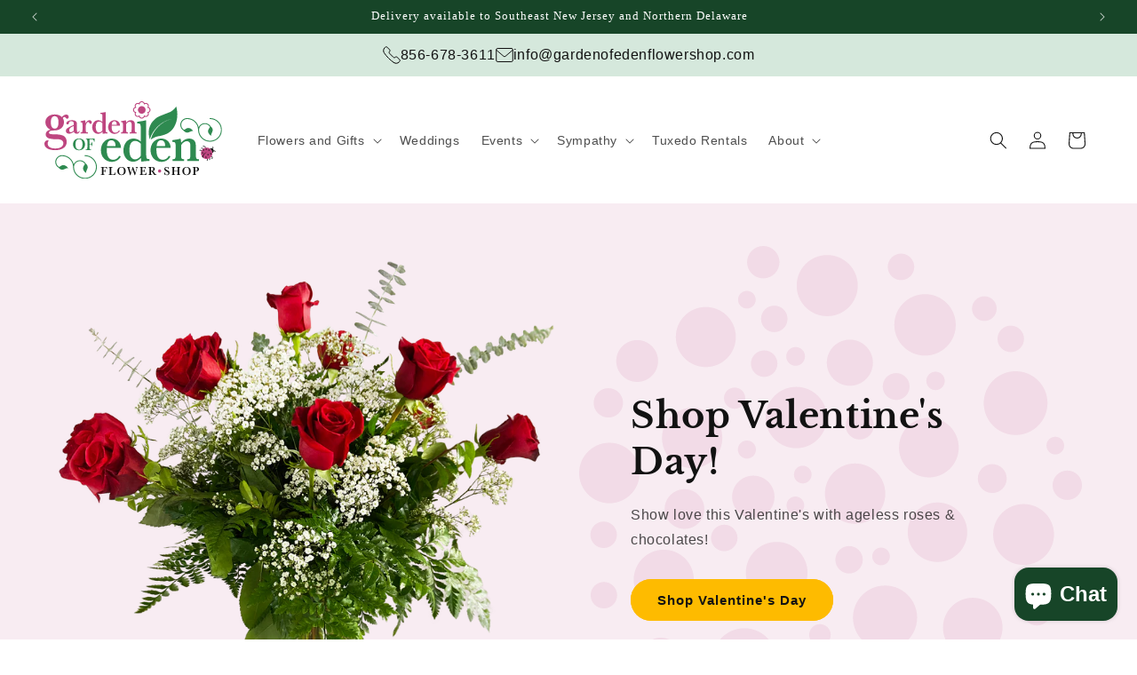

--- FILE ---
content_type: text/html; charset=utf-8
request_url: https://gardenofedenflowershop.com/
body_size: 37278
content:
<!doctype html>
<html class="js" lang="en">
  <head>
    <meta charset="utf-8">
    <meta http-equiv="X-UA-Compatible" content="IE=edge">
    <meta name="viewport" content="width=device-width,initial-scale=1">
    <meta name="theme-color" content="">
    <link rel="canonical" href="https://gardenofedenflowershop.com/"><link rel="icon" type="image/png" href="//gardenofedenflowershop.com/cdn/shop/files/goe-favicon.png?crop=center&height=32&v=1750281821&width=32"><link rel="preconnect" href="https://fonts.shopifycdn.com" crossorigin><title>
      Garden of Eden Flower Shop - New Jersey Florist
 &ndash; The Garden of Eden Flower Shop</title>

    
      <meta name="description" content="Easy online ordering with local delivery. Located in Pennsville, NJ. Click to shop now!">
    

    

<meta property="og:site_name" content="The Garden of Eden Flower Shop">
<meta property="og:url" content="https://gardenofedenflowershop.com/">
<meta property="og:title" content="Garden of Eden Flower Shop - New Jersey Florist">
<meta property="og:type" content="website">
<meta property="og:description" content="Easy online ordering with local delivery. Located in Pennsville, NJ. Click to shop now!"><meta property="og:image" content="http://gardenofedenflowershop.com/cdn/shop/files/garden-of-eden-logo-1-3-2024_2.svg?v=1733521063">
  <meta property="og:image:secure_url" content="https://gardenofedenflowershop.com/cdn/shop/files/garden-of-eden-logo-1-3-2024_2.svg?v=1733521063">
  <meta property="og:image:width" content="559">
  <meta property="og:image:height" content="247"><meta name="twitter:card" content="summary_large_image">
<meta name="twitter:title" content="Garden of Eden Flower Shop - New Jersey Florist">
<meta name="twitter:description" content="Easy online ordering with local delivery. Located in Pennsville, NJ. Click to shop now!">


    <script src="//gardenofedenflowershop.com/cdn/shop/t/42/assets/constants.js?v=132983761750457495441768005688" defer="defer"></script>
    <script src="//gardenofedenflowershop.com/cdn/shop/t/42/assets/pubsub.js?v=25310214064522200911768005690" defer="defer"></script>
    <script src="//gardenofedenflowershop.com/cdn/shop/t/42/assets/global.js?v=7301445359237545521768005688" defer="defer"></script>
    <script src="//gardenofedenflowershop.com/cdn/shop/t/42/assets/details-disclosure.js?v=13653116266235556501768005688" defer="defer"></script>
    <script src="//gardenofedenflowershop.com/cdn/shop/t/42/assets/details-modal.js?v=25581673532751508451768005688" defer="defer"></script>
    <script src="//gardenofedenflowershop.com/cdn/shop/t/42/assets/search-form.js?v=133129549252120666541768005690" defer="defer"></script><script src="//gardenofedenflowershop.com/cdn/shop/t/42/assets/animations.js?v=88693664871331136111768005687" defer="defer"></script><script>window.performance && window.performance.mark && window.performance.mark('shopify.content_for_header.start');</script><meta name="google-site-verification" content="hxPCGOldavtUUjhSMMO5_i-nFBsEV3cgrjAuPWZbyis">
<meta id="shopify-digital-wallet" name="shopify-digital-wallet" content="/25270976591/digital_wallets/dialog">
<meta name="shopify-checkout-api-token" content="4fca6a1abc956c73e82d4dbefb5f018a">
<script async="async" src="/checkouts/internal/preloads.js?locale=en-US"></script>
<link rel="preconnect" href="https://shop.app" crossorigin="anonymous">
<script async="async" src="https://shop.app/checkouts/internal/preloads.js?locale=en-US&shop_id=25270976591" crossorigin="anonymous"></script>
<script id="shopify-features" type="application/json">{"accessToken":"4fca6a1abc956c73e82d4dbefb5f018a","betas":["rich-media-storefront-analytics"],"domain":"gardenofedenflowershop.com","predictiveSearch":true,"shopId":25270976591,"locale":"en"}</script>
<script>var Shopify = Shopify || {};
Shopify.shop = "garden-of-eden-flowers.myshopify.com";
Shopify.locale = "en";
Shopify.currency = {"active":"USD","rate":"1.0"};
Shopify.country = "US";
Shopify.theme = {"name":"Dawn — 01-09-2026","id":149197488324,"schema_name":"Dawn","schema_version":"15.4.1","theme_store_id":887,"role":"main"};
Shopify.theme.handle = "null";
Shopify.theme.style = {"id":null,"handle":null};
Shopify.cdnHost = "gardenofedenflowershop.com/cdn";
Shopify.routes = Shopify.routes || {};
Shopify.routes.root = "/";</script>
<script type="module">!function(o){(o.Shopify=o.Shopify||{}).modules=!0}(window);</script>
<script>!function(o){function n(){var o=[];function n(){o.push(Array.prototype.slice.apply(arguments))}return n.q=o,n}var t=o.Shopify=o.Shopify||{};t.loadFeatures=n(),t.autoloadFeatures=n()}(window);</script>
<script>
  window.ShopifyPay = window.ShopifyPay || {};
  window.ShopifyPay.apiHost = "shop.app\/pay";
  window.ShopifyPay.redirectState = null;
</script>
<script id="shop-js-analytics" type="application/json">{"pageType":"index"}</script>
<script defer="defer" async type="module" src="//gardenofedenflowershop.com/cdn/shopifycloud/shop-js/modules/v2/client.init-shop-cart-sync_BN7fPSNr.en.esm.js"></script>
<script defer="defer" async type="module" src="//gardenofedenflowershop.com/cdn/shopifycloud/shop-js/modules/v2/chunk.common_Cbph3Kss.esm.js"></script>
<script defer="defer" async type="module" src="//gardenofedenflowershop.com/cdn/shopifycloud/shop-js/modules/v2/chunk.modal_DKumMAJ1.esm.js"></script>
<script type="module">
  await import("//gardenofedenflowershop.com/cdn/shopifycloud/shop-js/modules/v2/client.init-shop-cart-sync_BN7fPSNr.en.esm.js");
await import("//gardenofedenflowershop.com/cdn/shopifycloud/shop-js/modules/v2/chunk.common_Cbph3Kss.esm.js");
await import("//gardenofedenflowershop.com/cdn/shopifycloud/shop-js/modules/v2/chunk.modal_DKumMAJ1.esm.js");

  window.Shopify.SignInWithShop?.initShopCartSync?.({"fedCMEnabled":true,"windoidEnabled":true});

</script>
<script>
  window.Shopify = window.Shopify || {};
  if (!window.Shopify.featureAssets) window.Shopify.featureAssets = {};
  window.Shopify.featureAssets['shop-js'] = {"shop-cart-sync":["modules/v2/client.shop-cart-sync_CJVUk8Jm.en.esm.js","modules/v2/chunk.common_Cbph3Kss.esm.js","modules/v2/chunk.modal_DKumMAJ1.esm.js"],"init-fed-cm":["modules/v2/client.init-fed-cm_7Fvt41F4.en.esm.js","modules/v2/chunk.common_Cbph3Kss.esm.js","modules/v2/chunk.modal_DKumMAJ1.esm.js"],"init-shop-email-lookup-coordinator":["modules/v2/client.init-shop-email-lookup-coordinator_Cc088_bR.en.esm.js","modules/v2/chunk.common_Cbph3Kss.esm.js","modules/v2/chunk.modal_DKumMAJ1.esm.js"],"init-windoid":["modules/v2/client.init-windoid_hPopwJRj.en.esm.js","modules/v2/chunk.common_Cbph3Kss.esm.js","modules/v2/chunk.modal_DKumMAJ1.esm.js"],"shop-button":["modules/v2/client.shop-button_B0jaPSNF.en.esm.js","modules/v2/chunk.common_Cbph3Kss.esm.js","modules/v2/chunk.modal_DKumMAJ1.esm.js"],"shop-cash-offers":["modules/v2/client.shop-cash-offers_DPIskqss.en.esm.js","modules/v2/chunk.common_Cbph3Kss.esm.js","modules/v2/chunk.modal_DKumMAJ1.esm.js"],"shop-toast-manager":["modules/v2/client.shop-toast-manager_CK7RT69O.en.esm.js","modules/v2/chunk.common_Cbph3Kss.esm.js","modules/v2/chunk.modal_DKumMAJ1.esm.js"],"init-shop-cart-sync":["modules/v2/client.init-shop-cart-sync_BN7fPSNr.en.esm.js","modules/v2/chunk.common_Cbph3Kss.esm.js","modules/v2/chunk.modal_DKumMAJ1.esm.js"],"init-customer-accounts-sign-up":["modules/v2/client.init-customer-accounts-sign-up_CfPf4CXf.en.esm.js","modules/v2/client.shop-login-button_DeIztwXF.en.esm.js","modules/v2/chunk.common_Cbph3Kss.esm.js","modules/v2/chunk.modal_DKumMAJ1.esm.js"],"pay-button":["modules/v2/client.pay-button_CgIwFSYN.en.esm.js","modules/v2/chunk.common_Cbph3Kss.esm.js","modules/v2/chunk.modal_DKumMAJ1.esm.js"],"init-customer-accounts":["modules/v2/client.init-customer-accounts_DQ3x16JI.en.esm.js","modules/v2/client.shop-login-button_DeIztwXF.en.esm.js","modules/v2/chunk.common_Cbph3Kss.esm.js","modules/v2/chunk.modal_DKumMAJ1.esm.js"],"avatar":["modules/v2/client.avatar_BTnouDA3.en.esm.js"],"init-shop-for-new-customer-accounts":["modules/v2/client.init-shop-for-new-customer-accounts_CsZy_esa.en.esm.js","modules/v2/client.shop-login-button_DeIztwXF.en.esm.js","modules/v2/chunk.common_Cbph3Kss.esm.js","modules/v2/chunk.modal_DKumMAJ1.esm.js"],"shop-follow-button":["modules/v2/client.shop-follow-button_BRMJjgGd.en.esm.js","modules/v2/chunk.common_Cbph3Kss.esm.js","modules/v2/chunk.modal_DKumMAJ1.esm.js"],"checkout-modal":["modules/v2/client.checkout-modal_B9Drz_yf.en.esm.js","modules/v2/chunk.common_Cbph3Kss.esm.js","modules/v2/chunk.modal_DKumMAJ1.esm.js"],"shop-login-button":["modules/v2/client.shop-login-button_DeIztwXF.en.esm.js","modules/v2/chunk.common_Cbph3Kss.esm.js","modules/v2/chunk.modal_DKumMAJ1.esm.js"],"lead-capture":["modules/v2/client.lead-capture_DXYzFM3R.en.esm.js","modules/v2/chunk.common_Cbph3Kss.esm.js","modules/v2/chunk.modal_DKumMAJ1.esm.js"],"shop-login":["modules/v2/client.shop-login_CA5pJqmO.en.esm.js","modules/v2/chunk.common_Cbph3Kss.esm.js","modules/v2/chunk.modal_DKumMAJ1.esm.js"],"payment-terms":["modules/v2/client.payment-terms_BxzfvcZJ.en.esm.js","modules/v2/chunk.common_Cbph3Kss.esm.js","modules/v2/chunk.modal_DKumMAJ1.esm.js"]};
</script>
<script>(function() {
  var isLoaded = false;
  function asyncLoad() {
    if (isLoaded) return;
    isLoaded = true;
    var urls = ["https:\/\/app.zapiet.com\/js\/storepickup.js?shop=garden-of-eden-flowers.myshopify.com","https:\/\/d23dclunsivw3h.cloudfront.net\/redirect-app.js?shop=garden-of-eden-flowers.myshopify.com"];
    for (var i = 0; i < urls.length; i++) {
      var s = document.createElement('script');
      s.type = 'text/javascript';
      s.async = true;
      s.src = urls[i];
      var x = document.getElementsByTagName('script')[0];
      x.parentNode.insertBefore(s, x);
    }
  };
  if(window.attachEvent) {
    window.attachEvent('onload', asyncLoad);
  } else {
    window.addEventListener('load', asyncLoad, false);
  }
})();</script>
<script id="__st">var __st={"a":25270976591,"offset":-18000,"reqid":"c86c2934-1e77-43c7-85fa-07f337af4d7f-1769907189","pageurl":"gardenofedenflowershop.com\/","u":"22b8c289fc1b","p":"home"};</script>
<script>window.ShopifyPaypalV4VisibilityTracking = true;</script>
<script id="captcha-bootstrap">!function(){'use strict';const t='contact',e='account',n='new_comment',o=[[t,t],['blogs',n],['comments',n],[t,'customer']],c=[[e,'customer_login'],[e,'guest_login'],[e,'recover_customer_password'],[e,'create_customer']],r=t=>t.map((([t,e])=>`form[action*='/${t}']:not([data-nocaptcha='true']) input[name='form_type'][value='${e}']`)).join(','),a=t=>()=>t?[...document.querySelectorAll(t)].map((t=>t.form)):[];function s(){const t=[...o],e=r(t);return a(e)}const i='password',u='form_key',d=['recaptcha-v3-token','g-recaptcha-response','h-captcha-response',i],f=()=>{try{return window.sessionStorage}catch{return}},m='__shopify_v',_=t=>t.elements[u];function p(t,e,n=!1){try{const o=window.sessionStorage,c=JSON.parse(o.getItem(e)),{data:r}=function(t){const{data:e,action:n}=t;return t[m]||n?{data:e,action:n}:{data:t,action:n}}(c);for(const[e,n]of Object.entries(r))t.elements[e]&&(t.elements[e].value=n);n&&o.removeItem(e)}catch(o){console.error('form repopulation failed',{error:o})}}const l='form_type',E='cptcha';function T(t){t.dataset[E]=!0}const w=window,h=w.document,L='Shopify',v='ce_forms',y='captcha';let A=!1;((t,e)=>{const n=(g='f06e6c50-85a8-45c8-87d0-21a2b65856fe',I='https://cdn.shopify.com/shopifycloud/storefront-forms-hcaptcha/ce_storefront_forms_captcha_hcaptcha.v1.5.2.iife.js',D={infoText:'Protected by hCaptcha',privacyText:'Privacy',termsText:'Terms'},(t,e,n)=>{const o=w[L][v],c=o.bindForm;if(c)return c(t,g,e,D).then(n);var r;o.q.push([[t,g,e,D],n]),r=I,A||(h.body.append(Object.assign(h.createElement('script'),{id:'captcha-provider',async:!0,src:r})),A=!0)});var g,I,D;w[L]=w[L]||{},w[L][v]=w[L][v]||{},w[L][v].q=[],w[L][y]=w[L][y]||{},w[L][y].protect=function(t,e){n(t,void 0,e),T(t)},Object.freeze(w[L][y]),function(t,e,n,w,h,L){const[v,y,A,g]=function(t,e,n){const i=e?o:[],u=t?c:[],d=[...i,...u],f=r(d),m=r(i),_=r(d.filter((([t,e])=>n.includes(e))));return[a(f),a(m),a(_),s()]}(w,h,L),I=t=>{const e=t.target;return e instanceof HTMLFormElement?e:e&&e.form},D=t=>v().includes(t);t.addEventListener('submit',(t=>{const e=I(t);if(!e)return;const n=D(e)&&!e.dataset.hcaptchaBound&&!e.dataset.recaptchaBound,o=_(e),c=g().includes(e)&&(!o||!o.value);(n||c)&&t.preventDefault(),c&&!n&&(function(t){try{if(!f())return;!function(t){const e=f();if(!e)return;const n=_(t);if(!n)return;const o=n.value;o&&e.removeItem(o)}(t);const e=Array.from(Array(32),(()=>Math.random().toString(36)[2])).join('');!function(t,e){_(t)||t.append(Object.assign(document.createElement('input'),{type:'hidden',name:u})),t.elements[u].value=e}(t,e),function(t,e){const n=f();if(!n)return;const o=[...t.querySelectorAll(`input[type='${i}']`)].map((({name:t})=>t)),c=[...d,...o],r={};for(const[a,s]of new FormData(t).entries())c.includes(a)||(r[a]=s);n.setItem(e,JSON.stringify({[m]:1,action:t.action,data:r}))}(t,e)}catch(e){console.error('failed to persist form',e)}}(e),e.submit())}));const S=(t,e)=>{t&&!t.dataset[E]&&(n(t,e.some((e=>e===t))),T(t))};for(const o of['focusin','change'])t.addEventListener(o,(t=>{const e=I(t);D(e)&&S(e,y())}));const B=e.get('form_key'),M=e.get(l),P=B&&M;t.addEventListener('DOMContentLoaded',(()=>{const t=y();if(P)for(const e of t)e.elements[l].value===M&&p(e,B);[...new Set([...A(),...v().filter((t=>'true'===t.dataset.shopifyCaptcha))])].forEach((e=>S(e,t)))}))}(h,new URLSearchParams(w.location.search),n,t,e,['guest_login'])})(!0,!0)}();</script>
<script integrity="sha256-4kQ18oKyAcykRKYeNunJcIwy7WH5gtpwJnB7kiuLZ1E=" data-source-attribution="shopify.loadfeatures" defer="defer" src="//gardenofedenflowershop.com/cdn/shopifycloud/storefront/assets/storefront/load_feature-a0a9edcb.js" crossorigin="anonymous"></script>
<script crossorigin="anonymous" defer="defer" src="//gardenofedenflowershop.com/cdn/shopifycloud/storefront/assets/shopify_pay/storefront-65b4c6d7.js?v=20250812"></script>
<script data-source-attribution="shopify.dynamic_checkout.dynamic.init">var Shopify=Shopify||{};Shopify.PaymentButton=Shopify.PaymentButton||{isStorefrontPortableWallets:!0,init:function(){window.Shopify.PaymentButton.init=function(){};var t=document.createElement("script");t.src="https://gardenofedenflowershop.com/cdn/shopifycloud/portable-wallets/latest/portable-wallets.en.js",t.type="module",document.head.appendChild(t)}};
</script>
<script data-source-attribution="shopify.dynamic_checkout.buyer_consent">
  function portableWalletsHideBuyerConsent(e){var t=document.getElementById("shopify-buyer-consent"),n=document.getElementById("shopify-subscription-policy-button");t&&n&&(t.classList.add("hidden"),t.setAttribute("aria-hidden","true"),n.removeEventListener("click",e))}function portableWalletsShowBuyerConsent(e){var t=document.getElementById("shopify-buyer-consent"),n=document.getElementById("shopify-subscription-policy-button");t&&n&&(t.classList.remove("hidden"),t.removeAttribute("aria-hidden"),n.addEventListener("click",e))}window.Shopify?.PaymentButton&&(window.Shopify.PaymentButton.hideBuyerConsent=portableWalletsHideBuyerConsent,window.Shopify.PaymentButton.showBuyerConsent=portableWalletsShowBuyerConsent);
</script>
<script data-source-attribution="shopify.dynamic_checkout.cart.bootstrap">document.addEventListener("DOMContentLoaded",(function(){function t(){return document.querySelector("shopify-accelerated-checkout-cart, shopify-accelerated-checkout")}if(t())Shopify.PaymentButton.init();else{new MutationObserver((function(e,n){t()&&(Shopify.PaymentButton.init(),n.disconnect())})).observe(document.body,{childList:!0,subtree:!0})}}));
</script>
<link id="shopify-accelerated-checkout-styles" rel="stylesheet" media="screen" href="https://gardenofedenflowershop.com/cdn/shopifycloud/portable-wallets/latest/accelerated-checkout-backwards-compat.css" crossorigin="anonymous">
<style id="shopify-accelerated-checkout-cart">
        #shopify-buyer-consent {
  margin-top: 1em;
  display: inline-block;
  width: 100%;
}

#shopify-buyer-consent.hidden {
  display: none;
}

#shopify-subscription-policy-button {
  background: none;
  border: none;
  padding: 0;
  text-decoration: underline;
  font-size: inherit;
  cursor: pointer;
}

#shopify-subscription-policy-button::before {
  box-shadow: none;
}

      </style>
<script id="sections-script" data-sections="header" defer="defer" src="//gardenofedenflowershop.com/cdn/shop/t/42/compiled_assets/scripts.js?v=5769"></script>
<script>window.performance && window.performance.mark && window.performance.mark('shopify.content_for_header.end');</script>


    <style data-shopify>
      
      
      
      
      @font-face {
  font-family: "Libre Baskerville";
  font-weight: 700;
  font-style: normal;
  font-display: swap;
  src: url("//gardenofedenflowershop.com/cdn/fonts/libre_baskerville/librebaskerville_n7.eb83ab550f8363268d3cb412ad3d4776b2bc22b9.woff2") format("woff2"),
       url("//gardenofedenflowershop.com/cdn/fonts/libre_baskerville/librebaskerville_n7.5bb0de4f2b64b2f68c7e0de8d18bc3455494f553.woff") format("woff");
}


      
        :root,
        .color-background-1 {
          --color-background: 255,255,255;
        
          --gradient-background: #ffffff;
        

        

        --color-foreground: 18,18,18;
        --color-background-contrast: 191,191,191;
        --color-shadow: 18,18,18;
        --color-button: 255,187,0;
        --color-button-text: 18,18,18;
        --color-secondary-button: 255,255,255;
        --color-secondary-button-text: 46,138,80;
        --color-link: 46,138,80;
        --color-badge-foreground: 18,18,18;
        --color-badge-background: 255,255,255;
        --color-badge-border: 18,18,18;
        --payment-terms-background-color: rgb(255 255 255);
      }
      
        
        .color-background-2 {
          --color-background: 255,255,255;
        
          --gradient-background: #ffffff;
        

        

        --color-foreground: 18,18,18;
        --color-background-contrast: 191,191,191;
        --color-shadow: 18,18,18;
        --color-button: 46,138,80;
        --color-button-text: 255,255,255;
        --color-secondary-button: 255,255,255;
        --color-secondary-button-text: 46,138,80;
        --color-link: 46,138,80;
        --color-badge-foreground: 18,18,18;
        --color-badge-background: 255,255,255;
        --color-badge-border: 18,18,18;
        --payment-terms-background-color: rgb(255 255 255);
      }
      
        
        .color-inverse {
          --color-background: 213,232,220;
        
          --gradient-background: #d5e8dc;
        

        

        --color-foreground: 18,18,18;
        --color-background-contrast: 131,187,151;
        --color-shadow: 18,18,18;
        --color-button: 255,187,0;
        --color-button-text: 18,18,18;
        --color-secondary-button: 213,232,220;
        --color-secondary-button-text: 46,138,80;
        --color-link: 46,138,80;
        --color-badge-foreground: 18,18,18;
        --color-badge-background: 213,232,220;
        --color-badge-border: 18,18,18;
        --payment-terms-background-color: rgb(213 232 220);
      }
      
        
        .color-accent-1 {
          --color-background: 143,203,165;
        
          --gradient-background: #8FCBA5;
        

        

        --color-foreground: 18,18,18;
        --color-background-contrast: 69,149,99;
        --color-shadow: 18,18,18;
        --color-button: 255,187,0;
        --color-button-text: 18,18,18;
        --color-secondary-button: 143,203,165;
        --color-secondary-button-text: 23,69,40;
        --color-link: 23,69,40;
        --color-badge-foreground: 18,18,18;
        --color-badge-background: 143,203,165;
        --color-badge-border: 18,18,18;
        --payment-terms-background-color: rgb(143 203 165);
      }
      
        
        .color-accent-2 {
          --color-background: 23,69,40;
        
          --gradient-background: #174528;
        

        

        --color-foreground: 255,255,255;
        --color-background-contrast: 29,88,51;
        --color-shadow: 0,0,0;
        --color-button: 0,0,0;
        --color-button-text: 0,0,0;
        --color-secondary-button: 23,69,40;
        --color-secondary-button-text: 0,0,0;
        --color-link: 0,0,0;
        --color-badge-foreground: 255,255,255;
        --color-badge-background: 23,69,40;
        --color-badge-border: 255,255,255;
        --payment-terms-background-color: rgb(23 69 40);
      }
      
        
        .color-scheme-51b71484-65cd-47b9-a325-c129faa7b6cb {
          --color-background: 190,70,128;
        
          --gradient-background: #BE4680;
        

        

        --color-foreground: 18,18,18;
        --color-background-contrast: 98,34,65;
        --color-shadow: 18,18,18;
        --color-button: 255,187,0;
        --color-button-text: 18,18,18;
        --color-secondary-button: 190,70,128;
        --color-secondary-button-text: 255,255,255;
        --color-link: 255,255,255;
        --color-badge-foreground: 18,18,18;
        --color-badge-background: 190,70,128;
        --color-badge-border: 18,18,18;
        --payment-terms-background-color: rgb(190 70 128);
      }
      
        
        .color-scheme-6dae2840-f2f4-475c-8362-ec89e8e6964e {
          --color-background: 190,70,128;
        
          --gradient-background: #BE4680;
        

        

        --color-foreground: 255,255,255;
        --color-background-contrast: 98,34,65;
        --color-shadow: 18,18,18;
        --color-button: 255,187,0;
        --color-button-text: 18,18,18;
        --color-secondary-button: 190,70,128;
        --color-secondary-button-text: 255,187,0;
        --color-link: 255,187,0;
        --color-badge-foreground: 255,255,255;
        --color-badge-background: 190,70,128;
        --color-badge-border: 255,255,255;
        --payment-terms-background-color: rgb(190 70 128);
      }
      
        
        .color-scheme-4d54e83a-aba6-42a7-97ac-3a5f0af7aa03 {
          --color-background: 234,243,237;
        
          --gradient-background: #eaf3ed;
        

        

        --color-foreground: 18,18,18;
        --color-background-contrast: 153,197,167;
        --color-shadow: 18,18,18;
        --color-button: 255,187,0;
        --color-button-text: 18,18,18;
        --color-secondary-button: 234,243,237;
        --color-secondary-button-text: 46,138,80;
        --color-link: 46,138,80;
        --color-badge-foreground: 18,18,18;
        --color-badge-background: 234,243,237;
        --color-badge-border: 18,18,18;
        --payment-terms-background-color: rgb(234 243 237);
      }
      
        
        .color-scheme-a1aaab67-c193-42fe-b79f-ca186e416680 {
          --color-background: 248,236,242;
        
          --gradient-background: #f8ecf2;
        

        

        --color-foreground: 18,18,18;
        --color-background-contrast: 214,143,178;
        --color-shadow: 18,18,18;
        --color-button: 255,187,0;
        --color-button-text: 18,18,18;
        --color-secondary-button: 248,236,242;
        --color-secondary-button-text: 46,138,80;
        --color-link: 46,138,80;
        --color-badge-foreground: 18,18,18;
        --color-badge-background: 248,236,242;
        --color-badge-border: 18,18,18;
        --payment-terms-background-color: rgb(248 236 242);
      }
      

      body, .color-background-1, .color-background-2, .color-inverse, .color-accent-1, .color-accent-2, .color-scheme-51b71484-65cd-47b9-a325-c129faa7b6cb, .color-scheme-6dae2840-f2f4-475c-8362-ec89e8e6964e, .color-scheme-4d54e83a-aba6-42a7-97ac-3a5f0af7aa03, .color-scheme-a1aaab67-c193-42fe-b79f-ca186e416680 {
        color: rgba(var(--color-foreground), 0.75);
        background-color: rgb(var(--color-background));
      }

      :root {
        --font-body-family: "system_ui", -apple-system, 'Segoe UI', Roboto, 'Helvetica Neue', 'Noto Sans', 'Liberation Sans', Arial, sans-serif, 'Apple Color Emoji', 'Segoe UI Emoji', 'Segoe UI Symbol', 'Noto Color Emoji';
        --font-body-style: normal;
        --font-body-weight: 400;
        --font-body-weight-bold: 700;

        --font-heading-family: "Libre Baskerville", serif;
        --font-heading-style: normal;
        --font-heading-weight: 700;

        --font-body-scale: 1.0;
        --font-heading-scale: 1.0;

        --media-padding: px;
        --media-border-opacity: 0.05;
        --media-border-width: 0px;
        --media-radius: 0px;
        --media-shadow-opacity: 0.0;
        --media-shadow-horizontal-offset: 0px;
        --media-shadow-vertical-offset: 4px;
        --media-shadow-blur-radius: 5px;
        --media-shadow-visible: 0;

        --page-width: 140rem;
        --page-width-margin: 0rem;

        --product-card-image-padding: 0.0rem;
        --product-card-corner-radius: 0.0rem;
        --product-card-text-alignment: left;
        --product-card-border-width: 0.0rem;
        --product-card-border-opacity: 0.1;
        --product-card-shadow-opacity: 0.0;
        --product-card-shadow-visible: 0;
        --product-card-shadow-horizontal-offset: 0.0rem;
        --product-card-shadow-vertical-offset: 0.4rem;
        --product-card-shadow-blur-radius: 0.5rem;

        --collection-card-image-padding: 0.0rem;
        --collection-card-corner-radius: 0.0rem;
        --collection-card-text-alignment: left;
        --collection-card-border-width: 0.0rem;
        --collection-card-border-opacity: 0.1;
        --collection-card-shadow-opacity: 0.0;
        --collection-card-shadow-visible: 0;
        --collection-card-shadow-horizontal-offset: 0.0rem;
        --collection-card-shadow-vertical-offset: 0.4rem;
        --collection-card-shadow-blur-radius: 0.5rem;

        --blog-card-image-padding: 0.0rem;
        --blog-card-corner-radius: 0.0rem;
        --blog-card-text-alignment: left;
        --blog-card-border-width: 0.0rem;
        --blog-card-border-opacity: 0.1;
        --blog-card-shadow-opacity: 0.0;
        --blog-card-shadow-visible: 0;
        --blog-card-shadow-horizontal-offset: 0.0rem;
        --blog-card-shadow-vertical-offset: 0.4rem;
        --blog-card-shadow-blur-radius: 0.5rem;

        --badge-corner-radius: 4.0rem;

        --popup-border-width: 1px;
        --popup-border-opacity: 0.1;
        --popup-corner-radius: 0px;
        --popup-shadow-opacity: 0.05;
        --popup-shadow-horizontal-offset: 0px;
        --popup-shadow-vertical-offset: 4px;
        --popup-shadow-blur-radius: 5px;

        --drawer-border-width: 1px;
        --drawer-border-opacity: 0.1;
        --drawer-shadow-opacity: 0.0;
        --drawer-shadow-horizontal-offset: 0px;
        --drawer-shadow-vertical-offset: 4px;
        --drawer-shadow-blur-radius: 5px;

        --spacing-sections-desktop: 0px;
        --spacing-sections-mobile: 0px;

        --grid-desktop-vertical-spacing: 20px;
        --grid-desktop-horizontal-spacing: 20px;
        --grid-mobile-vertical-spacing: 10px;
        --grid-mobile-horizontal-spacing: 10px;

        --text-boxes-border-opacity: 0.1;
        --text-boxes-border-width: 0px;
        --text-boxes-radius: 0px;
        --text-boxes-shadow-opacity: 0.0;
        --text-boxes-shadow-visible: 0;
        --text-boxes-shadow-horizontal-offset: 0px;
        --text-boxes-shadow-vertical-offset: 4px;
        --text-boxes-shadow-blur-radius: 5px;

        --buttons-radius: 40px;
        --buttons-radius-outset: 41px;
        --buttons-border-width: 1px;
        --buttons-border-opacity: 1.0;
        --buttons-shadow-opacity: 0.0;
        --buttons-shadow-visible: 0;
        --buttons-shadow-horizontal-offset: 0px;
        --buttons-shadow-vertical-offset: 4px;
        --buttons-shadow-blur-radius: 5px;
        --buttons-border-offset: 0.3px;

        --inputs-radius: 4px;
        --inputs-border-width: 1px;
        --inputs-border-opacity: 0.55;
        --inputs-shadow-opacity: 0.0;
        --inputs-shadow-horizontal-offset: 0px;
        --inputs-margin-offset: 0px;
        --inputs-shadow-vertical-offset: 4px;
        --inputs-shadow-blur-radius: 5px;
        --inputs-radius-outset: 5px;

        --variant-pills-radius: 40px;
        --variant-pills-border-width: 1px;
        --variant-pills-border-opacity: 0.55;
        --variant-pills-shadow-opacity: 0.0;
        --variant-pills-shadow-horizontal-offset: 0px;
        --variant-pills-shadow-vertical-offset: 4px;
        --variant-pills-shadow-blur-radius: 5px;
      }

      *,
      *::before,
      *::after {
        box-sizing: inherit;
      }

      html {
        box-sizing: border-box;
        font-size: calc(var(--font-body-scale) * 62.5%);
        height: 100%;
      }

      body {
        display: grid;
        grid-template-rows: auto auto 1fr auto;
        grid-template-columns: 100%;
        min-height: 100%;
        margin: 0;
        font-size: 1.5rem;
        letter-spacing: 0.06rem;
        line-height: calc(1 + 0.8 / var(--font-body-scale));
        font-family: var(--font-body-family);
        font-style: var(--font-body-style);
        font-weight: var(--font-body-weight);
      }

      @media screen and (min-width: 750px) {
        body {
          font-size: 1.6rem;
        }
      }
    </style>

    <link href="//gardenofedenflowershop.com/cdn/shop/t/42/assets/base.css?v=101720211028839673211768258987" rel="stylesheet" type="text/css" media="all" />
    <link rel="stylesheet" href="//gardenofedenflowershop.com/cdn/shop/t/42/assets/component-cart-items.css?v=13033300910818915211768005687" media="print" onload="this.media='all'">
      <link rel="preload" as="font" href="//gardenofedenflowershop.com/cdn/fonts/libre_baskerville/librebaskerville_n7.eb83ab550f8363268d3cb412ad3d4776b2bc22b9.woff2" type="font/woff2" crossorigin>
      
<link
        rel="stylesheet"
        href="//gardenofedenflowershop.com/cdn/shop/t/42/assets/component-predictive-search.css?v=118923337488134913561768005688"
        media="print"
        onload="this.media='all'"
      ><script>
      if (Shopify.designMode) {
        document.documentElement.classList.add('shopify-design-mode');
      }
    </script>
  <!-- BEGIN app block: shopify://apps/zapiet-pickup-delivery/blocks/app-embed/5599aff0-8af1-473a-a372-ecd72a32b4d5 -->









    <style>#storePickupApp {
}</style>




<script type="text/javascript">
    var zapietTranslations = {};

    window.ZapietMethods = {"shipping":{"active":false,"enabled":false,"name":"Shipping","sort":1,"status":{"condition":"price","operator":"morethan","value":0,"enabled":true,"product_conditions":{"enabled":true,"value":"Grave Blanket","enable":false,"property":"tags","hide_button":false}},"button":{"type":"default","default":"","hover":"","active":""}},"delivery":{"active":true,"enabled":true,"name":"Delivery","sort":2,"status":{"condition":"price","operator":"morethan","value":0,"enabled":true,"product_conditions":{"enabled":false,"value":"Pickup Only,Shipping Only","enable":false,"property":"tags","hide_button":false}},"button":{"type":"default","default":"","hover":"","active":""}},"pickup":{"active":false,"enabled":true,"name":"Pickup","sort":3,"status":{"condition":"price","operator":"morethan","value":0,"enabled":true,"product_conditions":{"enabled":true,"value":"Delivery Only","enable":false,"property":"tags","hide_button":false}},"button":{"type":"default","default":"","hover":"","active":""}}}
    window.ZapietEvent = {
        listen: function(eventKey, callback) {
            if (!this.listeners) {
                this.listeners = [];
            }
            this.listeners.push({
                eventKey: eventKey,
                callback: callback
            });
        },
    };

    

    
        
        var language_settings = {"enable_app":true,"enable_geo_search_for_pickups":false,"pickup_region_filter_enabled":false,"pickup_region_filter_field":null,"currency":"USD","weight_format":"lb","pickup.enable_map":false,"delivery_validation_method":"exact_postcode_matching","base_country_name":"United States","base_country_code":"US","method_display_style":"default","default_method_display_style":"classic","date_format":"l, F j, Y","time_format":"h:i A","week_day_start":"Sun","pickup_address_format":"<span class=\"name\"><strong>{{company_name}}</strong></span><span class=\"address\">{{address_line_1}}<br>{{city}}, {{postal_code}}</span><span class=\"distance\">{{distance}}</span>{{more_information}}","rates_enabled":true,"payment_customization_enabled":false,"distance_format":"mi","enable_delivery_address_autocompletion":false,"enable_delivery_current_location":false,"enable_pickup_address_autocompletion":false,"pickup_date_picker_enabled":true,"pickup_time_picker_enabled":true,"delivery_note_enabled":true,"delivery_note_required":false,"delivery_date_picker_enabled":true,"delivery_time_picker_enabled":false,"shipping.date_picker_enabled":true,"delivery_validate_cart":false,"pickup_validate_cart":false,"gmak":"","enable_checkout_locale":true,"enable_checkout_url":true,"disable_widget_for_digital_items":false,"disable_widget_for_product_handles":"gift-card","colors":{"widget_active_background_color":null,"widget_active_border_color":null,"widget_active_icon_color":null,"widget_active_text_color":null,"widget_inactive_background_color":null,"widget_inactive_border_color":null,"widget_inactive_icon_color":null,"widget_inactive_text_color":null},"delivery_validator":{"enabled":false,"show_on_page_load":true,"sticky":true},"checkout":{"delivery":{"discount_code":null,"prepopulate_shipping_address":true,"preselect_first_available_time":true},"pickup":{"discount_code":null,"prepopulate_shipping_address":true,"customer_phone_required":false,"preselect_first_location":true,"preselect_first_available_time":true},"shipping":{"discount_code":""}},"day_name_attribute_enabled":false,"methods":{"shipping":{"active":false,"enabled":false,"name":"Shipping","sort":1,"status":{"condition":"price","operator":"morethan","value":0,"enabled":true,"product_conditions":{"enabled":true,"value":"Grave Blanket","enable":false,"property":"tags","hide_button":false}},"button":{"type":"default","default":"","hover":"","active":""}},"delivery":{"active":true,"enabled":true,"name":"Delivery","sort":2,"status":{"condition":"price","operator":"morethan","value":0,"enabled":true,"product_conditions":{"enabled":false,"value":"Pickup Only,Shipping Only","enable":false,"property":"tags","hide_button":false}},"button":{"type":"default","default":"","hover":"","active":""}},"pickup":{"active":false,"enabled":true,"name":"Pickup","sort":3,"status":{"condition":"price","operator":"morethan","value":0,"enabled":true,"product_conditions":{"enabled":true,"value":"Delivery Only","enable":false,"property":"tags","hide_button":false}},"button":{"type":"default","default":"","hover":"","active":""}}},"translations":{"methods":{"shipping":"Shipping","pickup":"Pickups","delivery":"Delivery"},"calendar":{"january":"January","february":"February","march":"March","april":"April","may":"May","june":"June","july":"July","august":"August","september":"September","october":"October","november":"November","december":"December","sunday":"Sun","monday":"Mon","tuesday":"Tue","wednesday":"Wed","thursday":"Thu","friday":"Fri","saturday":"Sat","today":null,"close":null,"labelMonthNext":"Next month","labelMonthPrev":"Previous month","labelMonthSelect":"Select a month","labelYearSelect":"Select a year","and":"and","between":"between"},"pickup":{"heading":"Store Pickup","note":null,"location_placeholder":"Enter your postal code ...","filter_by_region_placeholder":"Filter by region","location_label":"Choose a location.","datepicker_label":"Choose a date and time.","date_time_output":"{{DATE}} at {{TIME}}","datepicker_placeholder":"Choose a date and time.","locations_found":"Please choose a pickup location, date and time:","no_locations_found":"Sorry, pickup is not available for your selected items.","no_date_time_selected":"Please select a date & time.","checkout_button":"Checkout","could_not_find_location":"Sorry, we could not find your location.","checkout_error":"Please select a date and time for pickup.","more_information":"More information","opening_hours":"Opening hours","min_order_total":"Minimum order value for pickup is $0.00","min_order_weight":"Minimum order weight for pickup is {{ weight }}","max_order_total":"Maximum order value for pickup is $0.00","max_order_weight":"Maximum order weight for pickup is {{ weight }}","cart_eligibility_error":"Sorry, pickup is not available for your selected items.","no_locations_region":"Sorry, pickup is not available in your region.","location_error":"Please select a pickup location.","dates_not_available":"Sorry, your selected items are not currently available for pickup."},"delivery":{"heading":"Local Delivery","note":"Enter your postal code into the field below to check if you are eligible for local delivery:","location_placeholder":"Enter your postal code ...","datepicker_label":"Pick a date and time.","datepicker_placeholder":"Choose a date and time.","date_time_output":"{{DATE}} between {{SLOT_START_TIME}} and {{SLOT_END_TIME}}","available":"Great! You are eligible for delivery.","not_available":"Sorry, delivery is not available in your area.","no_date_time_selected":"Please select a date & time for delivery.","checkout_button":"Checkout","could_not_find_location":"Sorry, we could not find your location.","checkout_error":"Please enter a valid zipcode and select your preferred date and time for delivery.","cart_eligibility_error":"Sorry, delivery is not available for your selected items.","delivery_validator_prelude":"Do we deliver?","delivery_validator_placeholder":"Enter your postal code ...","delivery_validator_button_label":"Go","delivery_validator_eligible_heading":"Great, we deliver to your area!","delivery_validator_eligible_content":"To start shopping just click the button below","delivery_validator_eligible_button_label":"Continue shopping","delivery_validator_not_eligible_heading":"Sorry, we do not deliver to your area","delivery_validator_not_eligible_content":"You are more then welcome to continue browsing our store","delivery_validator_not_eligible_button_label":"Continue shopping","delivery_validator_error_heading":"An error occured","delivery_validator_error_content":"Sorry, it looks like we have encountered an unexpected error. Please try again.","delivery_validator_error_button_label":"Continue shopping","min_order_total":"Minimum order value for delivery is $0.00","min_order_weight":"Minimum order weight for delivery is {{ weight }}","max_order_total":"Maximum order value for delivery is $0.00","max_order_weight":"Maximum order weight for delivery is {{ weight }}","dates_not_available":"Sorry, your selected items are not currently available for delivery.","delivery_note_label":"Please enter delivery instructions (optional)","delivery_note_label_required":"Please enter delivery instructions (required)","delivery_note_error":"Please enter delivery instructions","delivery_validator_eligible_button_link":"#","delivery_validator_not_eligible_button_link":"#","delivery_validator_error_button_link":"#"},"shipping":{"heading":"Shipping (Nationwide)","note":"If you are outside our Local Delivery area, please use this Shipping option. Select a delivery date and press \"Check Out\" to continue.","checkout_button":"Checkout","datepicker_placeholder":"Choose a date and time.","checkout_error":"Please choose a date for shipping.","min_order_total":"Minimum order value for shipping is $0.00","min_order_weight":"Minimum order weight for shipping is {{ weight }}","max_order_total":"Maximum order value for shipping is $0.00","max_order_weight":"Maximum order weight for shipping is {{ weight }}","cart_eligibility_error":"Sorry, shipping is not available for your selected items."},"widget":{"no_delivery_options_available":"No delivery options are available for your products","no_checkout_method_error":"Please select a delivery option"},"product_widget":{"title":"Delivery and pickup options:","pickup_at":"Pickup at {{ location }}","ready_for_collection":"Ready for collection from","on":"on","view_all_stores":"View all stores","pickup_not_available_item":"Pickup not available for this item","delivery_not_available_location":"Delivery not available for {{ postal_code }}","delivered_by":"Delivered by {{ date }}","delivered_today":"Delivered today","change":"Change","tomorrow":"tomorrow","today":"today","delivery_to":"Delivery to {{ postal_code }}","showing_options_for":"Showing options for {{ postal_code }}","modal_heading":"Select a store for pickup","modal_subheading":"Showing stores near {{ postal_code }}","show_opening_hours":"Show opening hours","hide_opening_hours":"Hide opening hours","closed":"Closed","input_placeholder":"Enter your postal code","input_button":"Check","input_error":"Add a postal code to check available delivery and pickup options.","pickup_available":"Pickup available","not_available":"Not available","select":"Select","selected":"Selected","find_a_store":"Find a store"},"shipping_language_code":"en","delivery_language_code":"en-AU","pickup_language_code":"en-CA"},"default_language":"en","region":"us-2","api_region":"api-us","enable_zapiet_id_all_items":false,"widget_restore_state_on_load":false,"draft_orders_enabled":false,"preselect_checkout_method":true,"widget_show_could_not_locate_div_error":true,"checkout_extension_enabled":false,"show_pickup_consent_checkbox":false,"show_delivery_consent_checkbox":false,"subscription_paused":false,"pickup_note_enabled":false,"pickup_note_required":false,"shipping_note_enabled":false,"shipping_note_required":false};
        zapietTranslations["en"] = language_settings.translations;
    

    function initializeZapietApp() {
        var products = [];

        

        window.ZapietCachedSettings = {
            cached_config: {"enable_app":true,"enable_geo_search_for_pickups":false,"pickup_region_filter_enabled":false,"pickup_region_filter_field":null,"currency":"USD","weight_format":"lb","pickup.enable_map":false,"delivery_validation_method":"exact_postcode_matching","base_country_name":"United States","base_country_code":"US","method_display_style":"default","default_method_display_style":"classic","date_format":"l, F j, Y","time_format":"h:i A","week_day_start":"Sun","pickup_address_format":"<span class=\"name\"><strong>{{company_name}}</strong></span><span class=\"address\">{{address_line_1}}<br>{{city}}, {{postal_code}}</span><span class=\"distance\">{{distance}}</span>{{more_information}}","rates_enabled":true,"payment_customization_enabled":false,"distance_format":"mi","enable_delivery_address_autocompletion":false,"enable_delivery_current_location":false,"enable_pickup_address_autocompletion":false,"pickup_date_picker_enabled":true,"pickup_time_picker_enabled":true,"delivery_note_enabled":true,"delivery_note_required":false,"delivery_date_picker_enabled":true,"delivery_time_picker_enabled":false,"shipping.date_picker_enabled":true,"delivery_validate_cart":false,"pickup_validate_cart":false,"gmak":"","enable_checkout_locale":true,"enable_checkout_url":true,"disable_widget_for_digital_items":false,"disable_widget_for_product_handles":"gift-card","colors":{"widget_active_background_color":null,"widget_active_border_color":null,"widget_active_icon_color":null,"widget_active_text_color":null,"widget_inactive_background_color":null,"widget_inactive_border_color":null,"widget_inactive_icon_color":null,"widget_inactive_text_color":null},"delivery_validator":{"enabled":false,"show_on_page_load":true,"sticky":true},"checkout":{"delivery":{"discount_code":null,"prepopulate_shipping_address":true,"preselect_first_available_time":true},"pickup":{"discount_code":null,"prepopulate_shipping_address":true,"customer_phone_required":false,"preselect_first_location":true,"preselect_first_available_time":true},"shipping":{"discount_code":""}},"day_name_attribute_enabled":false,"methods":{"shipping":{"active":false,"enabled":false,"name":"Shipping","sort":1,"status":{"condition":"price","operator":"morethan","value":0,"enabled":true,"product_conditions":{"enabled":true,"value":"Grave Blanket","enable":false,"property":"tags","hide_button":false}},"button":{"type":"default","default":"","hover":"","active":""}},"delivery":{"active":true,"enabled":true,"name":"Delivery","sort":2,"status":{"condition":"price","operator":"morethan","value":0,"enabled":true,"product_conditions":{"enabled":false,"value":"Pickup Only,Shipping Only","enable":false,"property":"tags","hide_button":false}},"button":{"type":"default","default":"","hover":"","active":""}},"pickup":{"active":false,"enabled":true,"name":"Pickup","sort":3,"status":{"condition":"price","operator":"morethan","value":0,"enabled":true,"product_conditions":{"enabled":true,"value":"Delivery Only","enable":false,"property":"tags","hide_button":false}},"button":{"type":"default","default":"","hover":"","active":""}}},"translations":{"methods":{"shipping":"Shipping","pickup":"Pickups","delivery":"Delivery"},"calendar":{"january":"January","february":"February","march":"March","april":"April","may":"May","june":"June","july":"July","august":"August","september":"September","october":"October","november":"November","december":"December","sunday":"Sun","monday":"Mon","tuesday":"Tue","wednesday":"Wed","thursday":"Thu","friday":"Fri","saturday":"Sat","today":null,"close":null,"labelMonthNext":"Next month","labelMonthPrev":"Previous month","labelMonthSelect":"Select a month","labelYearSelect":"Select a year","and":"and","between":"between"},"pickup":{"heading":"Store Pickup","note":null,"location_placeholder":"Enter your postal code ...","filter_by_region_placeholder":"Filter by region","location_label":"Choose a location.","datepicker_label":"Choose a date and time.","date_time_output":"{{DATE}} at {{TIME}}","datepicker_placeholder":"Choose a date and time.","locations_found":"Please choose a pickup location, date and time:","no_locations_found":"Sorry, pickup is not available for your selected items.","no_date_time_selected":"Please select a date & time.","checkout_button":"Checkout","could_not_find_location":"Sorry, we could not find your location.","checkout_error":"Please select a date and time for pickup.","more_information":"More information","opening_hours":"Opening hours","min_order_total":"Minimum order value for pickup is $0.00","min_order_weight":"Minimum order weight for pickup is {{ weight }}","max_order_total":"Maximum order value for pickup is $0.00","max_order_weight":"Maximum order weight for pickup is {{ weight }}","cart_eligibility_error":"Sorry, pickup is not available for your selected items.","no_locations_region":"Sorry, pickup is not available in your region.","location_error":"Please select a pickup location.","dates_not_available":"Sorry, your selected items are not currently available for pickup."},"delivery":{"heading":"Local Delivery","note":"Enter your postal code into the field below to check if you are eligible for local delivery:","location_placeholder":"Enter your postal code ...","datepicker_label":"Pick a date and time.","datepicker_placeholder":"Choose a date and time.","date_time_output":"{{DATE}} between {{SLOT_START_TIME}} and {{SLOT_END_TIME}}","available":"Great! You are eligible for delivery.","not_available":"Sorry, delivery is not available in your area.","no_date_time_selected":"Please select a date & time for delivery.","checkout_button":"Checkout","could_not_find_location":"Sorry, we could not find your location.","checkout_error":"Please enter a valid zipcode and select your preferred date and time for delivery.","cart_eligibility_error":"Sorry, delivery is not available for your selected items.","delivery_validator_prelude":"Do we deliver?","delivery_validator_placeholder":"Enter your postal code ...","delivery_validator_button_label":"Go","delivery_validator_eligible_heading":"Great, we deliver to your area!","delivery_validator_eligible_content":"To start shopping just click the button below","delivery_validator_eligible_button_label":"Continue shopping","delivery_validator_not_eligible_heading":"Sorry, we do not deliver to your area","delivery_validator_not_eligible_content":"You are more then welcome to continue browsing our store","delivery_validator_not_eligible_button_label":"Continue shopping","delivery_validator_error_heading":"An error occured","delivery_validator_error_content":"Sorry, it looks like we have encountered an unexpected error. Please try again.","delivery_validator_error_button_label":"Continue shopping","min_order_total":"Minimum order value for delivery is $0.00","min_order_weight":"Minimum order weight for delivery is {{ weight }}","max_order_total":"Maximum order value for delivery is $0.00","max_order_weight":"Maximum order weight for delivery is {{ weight }}","dates_not_available":"Sorry, your selected items are not currently available for delivery.","delivery_note_label":"Please enter delivery instructions (optional)","delivery_note_label_required":"Please enter delivery instructions (required)","delivery_note_error":"Please enter delivery instructions","delivery_validator_eligible_button_link":"#","delivery_validator_not_eligible_button_link":"#","delivery_validator_error_button_link":"#"},"shipping":{"heading":"Shipping (Nationwide)","note":"If you are outside our Local Delivery area, please use this Shipping option. Select a delivery date and press \"Check Out\" to continue.","checkout_button":"Checkout","datepicker_placeholder":"Choose a date and time.","checkout_error":"Please choose a date for shipping.","min_order_total":"Minimum order value for shipping is $0.00","min_order_weight":"Minimum order weight for shipping is {{ weight }}","max_order_total":"Maximum order value for shipping is $0.00","max_order_weight":"Maximum order weight for shipping is {{ weight }}","cart_eligibility_error":"Sorry, shipping is not available for your selected items."},"widget":{"no_delivery_options_available":"No delivery options are available for your products","no_checkout_method_error":"Please select a delivery option"},"product_widget":{"title":"Delivery and pickup options:","pickup_at":"Pickup at {{ location }}","ready_for_collection":"Ready for collection from","on":"on","view_all_stores":"View all stores","pickup_not_available_item":"Pickup not available for this item","delivery_not_available_location":"Delivery not available for {{ postal_code }}","delivered_by":"Delivered by {{ date }}","delivered_today":"Delivered today","change":"Change","tomorrow":"tomorrow","today":"today","delivery_to":"Delivery to {{ postal_code }}","showing_options_for":"Showing options for {{ postal_code }}","modal_heading":"Select a store for pickup","modal_subheading":"Showing stores near {{ postal_code }}","show_opening_hours":"Show opening hours","hide_opening_hours":"Hide opening hours","closed":"Closed","input_placeholder":"Enter your postal code","input_button":"Check","input_error":"Add a postal code to check available delivery and pickup options.","pickup_available":"Pickup available","not_available":"Not available","select":"Select","selected":"Selected","find_a_store":"Find a store"},"shipping_language_code":"en","delivery_language_code":"en-AU","pickup_language_code":"en-CA"},"default_language":"en","region":"us-2","api_region":"api-us","enable_zapiet_id_all_items":false,"widget_restore_state_on_load":false,"draft_orders_enabled":false,"preselect_checkout_method":true,"widget_show_could_not_locate_div_error":true,"checkout_extension_enabled":false,"show_pickup_consent_checkbox":false,"show_delivery_consent_checkbox":false,"subscription_paused":false,"pickup_note_enabled":false,"pickup_note_required":false,"shipping_note_enabled":false,"shipping_note_required":false},
            shop_identifier: 'garden-of-eden-flowers.myshopify.com',
            language_code: 'en',
            checkout_url: '/cart',
            products: products,
            translations: zapietTranslations,
            customer: {
                first_name: '',
                last_name: '',
                company: '',
                address1: '',
                address2: '',
                city: '',
                province: '',
                country: '',
                zip: '',
                phone: '',
                tags: null
            }
        }

        window.Zapiet.start(window.ZapietCachedSettings, true);

        
            window.ZapietEvent.listen('widget_loaded', function() {
                // Custom JavaScript
            });
        
    }

    function loadZapietStyles(href) {
        var ss = document.createElement("link");
        ss.type = "text/css";
        ss.rel = "stylesheet";
        ss.media = "all";
        ss.href = href;
        document.getElementsByTagName("head")[0].appendChild(ss);
    }

    
        loadZapietStyles("https://cdn.shopify.com/extensions/019c0e30-c101-7c83-84a4-88f53460a057/zapiet-pickup-delivery-1084/assets/storepickup.css");
        var zapietLoadScripts = {
            vendor: true,
            storepickup: true,
            pickup: true,
            delivery: true,
            shipping: false,
            pickup_map: false,
            validator: false
        };

        function zapietScriptLoaded(key) {
            zapietLoadScripts[key] = false;
            if (!Object.values(zapietLoadScripts).includes(true)) {
                initializeZapietApp();
            }
        }
    
</script>




    <script type="module" src="https://cdn.shopify.com/extensions/019c0e30-c101-7c83-84a4-88f53460a057/zapiet-pickup-delivery-1084/assets/vendor.js" onload="zapietScriptLoaded('vendor')" defer></script>
    <script type="module" src="https://cdn.shopify.com/extensions/019c0e30-c101-7c83-84a4-88f53460a057/zapiet-pickup-delivery-1084/assets/storepickup.js" onload="zapietScriptLoaded('storepickup')" defer></script>

    

    
        <script type="module" src="https://cdn.shopify.com/extensions/019c0e30-c101-7c83-84a4-88f53460a057/zapiet-pickup-delivery-1084/assets/pickup.js" onload="zapietScriptLoaded('pickup')" defer></script>
    

    
        <script type="module" src="https://cdn.shopify.com/extensions/019c0e30-c101-7c83-84a4-88f53460a057/zapiet-pickup-delivery-1084/assets/delivery.js" onload="zapietScriptLoaded('delivery')" defer></script>
    

    

    


<!-- END app block --><!-- BEGIN app block: shopify://apps/meteor-mega-menu/blocks/app_embed/9412d6a7-f8f8-4d65-b9ae-2737c2f0f45b -->


    <script>
        window.MeteorMenu = {
            // These will get handled by the Meteor class constructor
            registeredCallbacks: [],
            api: {
                on: (eventName, callback) => {
                    window.MeteorMenu.registeredCallbacks.push([eventName, callback]);
                }
            },
            revisionFileUrl: "\/\/gardenofedenflowershop.com\/cdn\/shop\/files\/meteor-mega-menus.json?v=11151902681152694032",
            storefrontAccessToken: "a3442d81cd34e94699a5dddb8f78b709",
            localeRootPath: "\/",
            languageCode: "en".toUpperCase(),
            countryCode: "US",
            shop: {
                domain: "gardenofedenflowershop.com",
                permanentDomain: "garden-of-eden-flowers.myshopify.com",
                moneyFormat: "${{amount}}",
                currency: "USD"
            },
            options: {
                desktopSelector: "",
                mobileSelector: "",
                disableDesktop: false,
                disableMobile: true,
                navigationLinkSpacing: 13,
                navigationLinkCaretStyle: "outline",
                menuDisplayAnimation: "none",
                menuCenterInViewport: false,
                menuVerticalOffset: 10,
                menuVerticalPadding: 0,
                menuJustifyContent: "flex-start",
                menuFontSize: 18,
                menuFontWeight: "700",
                menuTextTransform: "none",
                menuDisplayAction: "hover",
                menuDisplayDelay: "0",
                externalLinksInNewTab: null,
                mobileBreakpoint: 0,
                addonsEnabled: false
            }
        }
    </script>

<!-- END app block --><script src="https://cdn.shopify.com/extensions/019c060e-c366-7a91-ae98-209d82b79549/bacon-menu-28/assets/meteor-menu.js" type="text/javascript" defer="defer"></script>
<link href="https://cdn.shopify.com/extensions/019c060e-c366-7a91-ae98-209d82b79549/bacon-menu-28/assets/meteor-menu.css" rel="stylesheet" type="text/css" media="all">
<script src="https://cdn.shopify.com/extensions/e8878072-2f6b-4e89-8082-94b04320908d/inbox-1254/assets/inbox-chat-loader.js" type="text/javascript" defer="defer"></script>
<link href="https://monorail-edge.shopifysvc.com" rel="dns-prefetch">
<script>(function(){if ("sendBeacon" in navigator && "performance" in window) {try {var session_token_from_headers = performance.getEntriesByType('navigation')[0].serverTiming.find(x => x.name == '_s').description;} catch {var session_token_from_headers = undefined;}var session_cookie_matches = document.cookie.match(/_shopify_s=([^;]*)/);var session_token_from_cookie = session_cookie_matches && session_cookie_matches.length === 2 ? session_cookie_matches[1] : "";var session_token = session_token_from_headers || session_token_from_cookie || "";function handle_abandonment_event(e) {var entries = performance.getEntries().filter(function(entry) {return /monorail-edge.shopifysvc.com/.test(entry.name);});if (!window.abandonment_tracked && entries.length === 0) {window.abandonment_tracked = true;var currentMs = Date.now();var navigation_start = performance.timing.navigationStart;var payload = {shop_id: 25270976591,url: window.location.href,navigation_start,duration: currentMs - navigation_start,session_token,page_type: "index"};window.navigator.sendBeacon("https://monorail-edge.shopifysvc.com/v1/produce", JSON.stringify({schema_id: "online_store_buyer_site_abandonment/1.1",payload: payload,metadata: {event_created_at_ms: currentMs,event_sent_at_ms: currentMs}}));}}window.addEventListener('pagehide', handle_abandonment_event);}}());</script>
<script id="web-pixels-manager-setup">(function e(e,d,r,n,o){if(void 0===o&&(o={}),!Boolean(null===(a=null===(i=window.Shopify)||void 0===i?void 0:i.analytics)||void 0===a?void 0:a.replayQueue)){var i,a;window.Shopify=window.Shopify||{};var t=window.Shopify;t.analytics=t.analytics||{};var s=t.analytics;s.replayQueue=[],s.publish=function(e,d,r){return s.replayQueue.push([e,d,r]),!0};try{self.performance.mark("wpm:start")}catch(e){}var l=function(){var e={modern:/Edge?\/(1{2}[4-9]|1[2-9]\d|[2-9]\d{2}|\d{4,})\.\d+(\.\d+|)|Firefox\/(1{2}[4-9]|1[2-9]\d|[2-9]\d{2}|\d{4,})\.\d+(\.\d+|)|Chrom(ium|e)\/(9{2}|\d{3,})\.\d+(\.\d+|)|(Maci|X1{2}).+ Version\/(15\.\d+|(1[6-9]|[2-9]\d|\d{3,})\.\d+)([,.]\d+|)( \(\w+\)|)( Mobile\/\w+|) Safari\/|Chrome.+OPR\/(9{2}|\d{3,})\.\d+\.\d+|(CPU[ +]OS|iPhone[ +]OS|CPU[ +]iPhone|CPU IPhone OS|CPU iPad OS)[ +]+(15[._]\d+|(1[6-9]|[2-9]\d|\d{3,})[._]\d+)([._]\d+|)|Android:?[ /-](13[3-9]|1[4-9]\d|[2-9]\d{2}|\d{4,})(\.\d+|)(\.\d+|)|Android.+Firefox\/(13[5-9]|1[4-9]\d|[2-9]\d{2}|\d{4,})\.\d+(\.\d+|)|Android.+Chrom(ium|e)\/(13[3-9]|1[4-9]\d|[2-9]\d{2}|\d{4,})\.\d+(\.\d+|)|SamsungBrowser\/([2-9]\d|\d{3,})\.\d+/,legacy:/Edge?\/(1[6-9]|[2-9]\d|\d{3,})\.\d+(\.\d+|)|Firefox\/(5[4-9]|[6-9]\d|\d{3,})\.\d+(\.\d+|)|Chrom(ium|e)\/(5[1-9]|[6-9]\d|\d{3,})\.\d+(\.\d+|)([\d.]+$|.*Safari\/(?![\d.]+ Edge\/[\d.]+$))|(Maci|X1{2}).+ Version\/(10\.\d+|(1[1-9]|[2-9]\d|\d{3,})\.\d+)([,.]\d+|)( \(\w+\)|)( Mobile\/\w+|) Safari\/|Chrome.+OPR\/(3[89]|[4-9]\d|\d{3,})\.\d+\.\d+|(CPU[ +]OS|iPhone[ +]OS|CPU[ +]iPhone|CPU IPhone OS|CPU iPad OS)[ +]+(10[._]\d+|(1[1-9]|[2-9]\d|\d{3,})[._]\d+)([._]\d+|)|Android:?[ /-](13[3-9]|1[4-9]\d|[2-9]\d{2}|\d{4,})(\.\d+|)(\.\d+|)|Mobile Safari.+OPR\/([89]\d|\d{3,})\.\d+\.\d+|Android.+Firefox\/(13[5-9]|1[4-9]\d|[2-9]\d{2}|\d{4,})\.\d+(\.\d+|)|Android.+Chrom(ium|e)\/(13[3-9]|1[4-9]\d|[2-9]\d{2}|\d{4,})\.\d+(\.\d+|)|Android.+(UC? ?Browser|UCWEB|U3)[ /]?(15\.([5-9]|\d{2,})|(1[6-9]|[2-9]\d|\d{3,})\.\d+)\.\d+|SamsungBrowser\/(5\.\d+|([6-9]|\d{2,})\.\d+)|Android.+MQ{2}Browser\/(14(\.(9|\d{2,})|)|(1[5-9]|[2-9]\d|\d{3,})(\.\d+|))(\.\d+|)|K[Aa][Ii]OS\/(3\.\d+|([4-9]|\d{2,})\.\d+)(\.\d+|)/},d=e.modern,r=e.legacy,n=navigator.userAgent;return n.match(d)?"modern":n.match(r)?"legacy":"unknown"}(),u="modern"===l?"modern":"legacy",c=(null!=n?n:{modern:"",legacy:""})[u],f=function(e){return[e.baseUrl,"/wpm","/b",e.hashVersion,"modern"===e.buildTarget?"m":"l",".js"].join("")}({baseUrl:d,hashVersion:r,buildTarget:u}),m=function(e){var d=e.version,r=e.bundleTarget,n=e.surface,o=e.pageUrl,i=e.monorailEndpoint;return{emit:function(e){var a=e.status,t=e.errorMsg,s=(new Date).getTime(),l=JSON.stringify({metadata:{event_sent_at_ms:s},events:[{schema_id:"web_pixels_manager_load/3.1",payload:{version:d,bundle_target:r,page_url:o,status:a,surface:n,error_msg:t},metadata:{event_created_at_ms:s}}]});if(!i)return console&&console.warn&&console.warn("[Web Pixels Manager] No Monorail endpoint provided, skipping logging."),!1;try{return self.navigator.sendBeacon.bind(self.navigator)(i,l)}catch(e){}var u=new XMLHttpRequest;try{return u.open("POST",i,!0),u.setRequestHeader("Content-Type","text/plain"),u.send(l),!0}catch(e){return console&&console.warn&&console.warn("[Web Pixels Manager] Got an unhandled error while logging to Monorail."),!1}}}}({version:r,bundleTarget:l,surface:e.surface,pageUrl:self.location.href,monorailEndpoint:e.monorailEndpoint});try{o.browserTarget=l,function(e){var d=e.src,r=e.async,n=void 0===r||r,o=e.onload,i=e.onerror,a=e.sri,t=e.scriptDataAttributes,s=void 0===t?{}:t,l=document.createElement("script"),u=document.querySelector("head"),c=document.querySelector("body");if(l.async=n,l.src=d,a&&(l.integrity=a,l.crossOrigin="anonymous"),s)for(var f in s)if(Object.prototype.hasOwnProperty.call(s,f))try{l.dataset[f]=s[f]}catch(e){}if(o&&l.addEventListener("load",o),i&&l.addEventListener("error",i),u)u.appendChild(l);else{if(!c)throw new Error("Did not find a head or body element to append the script");c.appendChild(l)}}({src:f,async:!0,onload:function(){if(!function(){var e,d;return Boolean(null===(d=null===(e=window.Shopify)||void 0===e?void 0:e.analytics)||void 0===d?void 0:d.initialized)}()){var d=window.webPixelsManager.init(e)||void 0;if(d){var r=window.Shopify.analytics;r.replayQueue.forEach((function(e){var r=e[0],n=e[1],o=e[2];d.publishCustomEvent(r,n,o)})),r.replayQueue=[],r.publish=d.publishCustomEvent,r.visitor=d.visitor,r.initialized=!0}}},onerror:function(){return m.emit({status:"failed",errorMsg:"".concat(f," has failed to load")})},sri:function(e){var d=/^sha384-[A-Za-z0-9+/=]+$/;return"string"==typeof e&&d.test(e)}(c)?c:"",scriptDataAttributes:o}),m.emit({status:"loading"})}catch(e){m.emit({status:"failed",errorMsg:(null==e?void 0:e.message)||"Unknown error"})}}})({shopId: 25270976591,storefrontBaseUrl: "https://gardenofedenflowershop.com",extensionsBaseUrl: "https://extensions.shopifycdn.com/cdn/shopifycloud/web-pixels-manager",monorailEndpoint: "https://monorail-edge.shopifysvc.com/unstable/produce_batch",surface: "storefront-renderer",enabledBetaFlags: ["2dca8a86"],webPixelsConfigList: [{"id":"476577988","configuration":"{\"config\":\"{\\\"pixel_id\\\":\\\"G-E1KGHBDHT6\\\",\\\"google_tag_ids\\\":[\\\"G-E1KGHBDHT6\\\",\\\"AW-16819868276\\\",\\\"GT-P82H78LK\\\"],\\\"target_country\\\":\\\"US\\\",\\\"gtag_events\\\":[{\\\"type\\\":\\\"begin_checkout\\\",\\\"action_label\\\":[\\\"G-E1KGHBDHT6\\\",\\\"AW-16819868276\\\/TVXpCOSyg5kaEPSkq9Q-\\\"]},{\\\"type\\\":\\\"search\\\",\\\"action_label\\\":[\\\"G-E1KGHBDHT6\\\",\\\"AW-16819868276\\\/N1EMCN6yg5kaEPSkq9Q-\\\"]},{\\\"type\\\":\\\"view_item\\\",\\\"action_label\\\":[\\\"G-E1KGHBDHT6\\\",\\\"AW-16819868276\\\/lKbTCNuyg5kaEPSkq9Q-\\\",\\\"MC-QS8M70TNYP\\\"]},{\\\"type\\\":\\\"purchase\\\",\\\"action_label\\\":[\\\"G-E1KGHBDHT6\\\",\\\"AW-16819868276\\\/F-G1CNWyg5kaEPSkq9Q-\\\",\\\"MC-QS8M70TNYP\\\"]},{\\\"type\\\":\\\"page_view\\\",\\\"action_label\\\":[\\\"G-E1KGHBDHT6\\\",\\\"AW-16819868276\\\/icOQCNiyg5kaEPSkq9Q-\\\",\\\"MC-QS8M70TNYP\\\"]},{\\\"type\\\":\\\"add_payment_info\\\",\\\"action_label\\\":[\\\"G-E1KGHBDHT6\\\",\\\"AW-16819868276\\\/zkcXCOeyg5kaEPSkq9Q-\\\"]},{\\\"type\\\":\\\"add_to_cart\\\",\\\"action_label\\\":[\\\"G-E1KGHBDHT6\\\",\\\"AW-16819868276\\\/Q_ZYCOGyg5kaEPSkq9Q-\\\"]}],\\\"enable_monitoring_mode\\\":false}\"}","eventPayloadVersion":"v1","runtimeContext":"OPEN","scriptVersion":"b2a88bafab3e21179ed38636efcd8a93","type":"APP","apiClientId":1780363,"privacyPurposes":[],"dataSharingAdjustments":{"protectedCustomerApprovalScopes":["read_customer_address","read_customer_email","read_customer_name","read_customer_personal_data","read_customer_phone"]}},{"id":"228360388","configuration":"{\"pixel_id\":\"829849657799400\",\"pixel_type\":\"facebook_pixel\",\"metaapp_system_user_token\":\"-\"}","eventPayloadVersion":"v1","runtimeContext":"OPEN","scriptVersion":"ca16bc87fe92b6042fbaa3acc2fbdaa6","type":"APP","apiClientId":2329312,"privacyPurposes":["ANALYTICS","MARKETING","SALE_OF_DATA"],"dataSharingAdjustments":{"protectedCustomerApprovalScopes":["read_customer_address","read_customer_email","read_customer_name","read_customer_personal_data","read_customer_phone"]}},{"id":"shopify-app-pixel","configuration":"{}","eventPayloadVersion":"v1","runtimeContext":"STRICT","scriptVersion":"0450","apiClientId":"shopify-pixel","type":"APP","privacyPurposes":["ANALYTICS","MARKETING"]},{"id":"shopify-custom-pixel","eventPayloadVersion":"v1","runtimeContext":"LAX","scriptVersion":"0450","apiClientId":"shopify-pixel","type":"CUSTOM","privacyPurposes":["ANALYTICS","MARKETING"]}],isMerchantRequest: false,initData: {"shop":{"name":"The Garden of Eden Flower Shop","paymentSettings":{"currencyCode":"USD"},"myshopifyDomain":"garden-of-eden-flowers.myshopify.com","countryCode":"US","storefrontUrl":"https:\/\/gardenofedenflowershop.com"},"customer":null,"cart":null,"checkout":null,"productVariants":[],"purchasingCompany":null},},"https://gardenofedenflowershop.com/cdn","1d2a099fw23dfb22ep557258f5m7a2edbae",{"modern":"","legacy":""},{"shopId":"25270976591","storefrontBaseUrl":"https:\/\/gardenofedenflowershop.com","extensionBaseUrl":"https:\/\/extensions.shopifycdn.com\/cdn\/shopifycloud\/web-pixels-manager","surface":"storefront-renderer","enabledBetaFlags":"[\"2dca8a86\"]","isMerchantRequest":"false","hashVersion":"1d2a099fw23dfb22ep557258f5m7a2edbae","publish":"custom","events":"[[\"page_viewed\",{}]]"});</script><script>
  window.ShopifyAnalytics = window.ShopifyAnalytics || {};
  window.ShopifyAnalytics.meta = window.ShopifyAnalytics.meta || {};
  window.ShopifyAnalytics.meta.currency = 'USD';
  var meta = {"page":{"pageType":"home","requestId":"c86c2934-1e77-43c7-85fa-07f337af4d7f-1769907189"}};
  for (var attr in meta) {
    window.ShopifyAnalytics.meta[attr] = meta[attr];
  }
</script>
<script class="analytics">
  (function () {
    var customDocumentWrite = function(content) {
      var jquery = null;

      if (window.jQuery) {
        jquery = window.jQuery;
      } else if (window.Checkout && window.Checkout.$) {
        jquery = window.Checkout.$;
      }

      if (jquery) {
        jquery('body').append(content);
      }
    };

    var hasLoggedConversion = function(token) {
      if (token) {
        return document.cookie.indexOf('loggedConversion=' + token) !== -1;
      }
      return false;
    }

    var setCookieIfConversion = function(token) {
      if (token) {
        var twoMonthsFromNow = new Date(Date.now());
        twoMonthsFromNow.setMonth(twoMonthsFromNow.getMonth() + 2);

        document.cookie = 'loggedConversion=' + token + '; expires=' + twoMonthsFromNow;
      }
    }

    var trekkie = window.ShopifyAnalytics.lib = window.trekkie = window.trekkie || [];
    if (trekkie.integrations) {
      return;
    }
    trekkie.methods = [
      'identify',
      'page',
      'ready',
      'track',
      'trackForm',
      'trackLink'
    ];
    trekkie.factory = function(method) {
      return function() {
        var args = Array.prototype.slice.call(arguments);
        args.unshift(method);
        trekkie.push(args);
        return trekkie;
      };
    };
    for (var i = 0; i < trekkie.methods.length; i++) {
      var key = trekkie.methods[i];
      trekkie[key] = trekkie.factory(key);
    }
    trekkie.load = function(config) {
      trekkie.config = config || {};
      trekkie.config.initialDocumentCookie = document.cookie;
      var first = document.getElementsByTagName('script')[0];
      var script = document.createElement('script');
      script.type = 'text/javascript';
      script.onerror = function(e) {
        var scriptFallback = document.createElement('script');
        scriptFallback.type = 'text/javascript';
        scriptFallback.onerror = function(error) {
                var Monorail = {
      produce: function produce(monorailDomain, schemaId, payload) {
        var currentMs = new Date().getTime();
        var event = {
          schema_id: schemaId,
          payload: payload,
          metadata: {
            event_created_at_ms: currentMs,
            event_sent_at_ms: currentMs
          }
        };
        return Monorail.sendRequest("https://" + monorailDomain + "/v1/produce", JSON.stringify(event));
      },
      sendRequest: function sendRequest(endpointUrl, payload) {
        // Try the sendBeacon API
        if (window && window.navigator && typeof window.navigator.sendBeacon === 'function' && typeof window.Blob === 'function' && !Monorail.isIos12()) {
          var blobData = new window.Blob([payload], {
            type: 'text/plain'
          });

          if (window.navigator.sendBeacon(endpointUrl, blobData)) {
            return true;
          } // sendBeacon was not successful

        } // XHR beacon

        var xhr = new XMLHttpRequest();

        try {
          xhr.open('POST', endpointUrl);
          xhr.setRequestHeader('Content-Type', 'text/plain');
          xhr.send(payload);
        } catch (e) {
          console.log(e);
        }

        return false;
      },
      isIos12: function isIos12() {
        return window.navigator.userAgent.lastIndexOf('iPhone; CPU iPhone OS 12_') !== -1 || window.navigator.userAgent.lastIndexOf('iPad; CPU OS 12_') !== -1;
      }
    };
    Monorail.produce('monorail-edge.shopifysvc.com',
      'trekkie_storefront_load_errors/1.1',
      {shop_id: 25270976591,
      theme_id: 149197488324,
      app_name: "storefront",
      context_url: window.location.href,
      source_url: "//gardenofedenflowershop.com/cdn/s/trekkie.storefront.c59ea00e0474b293ae6629561379568a2d7c4bba.min.js"});

        };
        scriptFallback.async = true;
        scriptFallback.src = '//gardenofedenflowershop.com/cdn/s/trekkie.storefront.c59ea00e0474b293ae6629561379568a2d7c4bba.min.js';
        first.parentNode.insertBefore(scriptFallback, first);
      };
      script.async = true;
      script.src = '//gardenofedenflowershop.com/cdn/s/trekkie.storefront.c59ea00e0474b293ae6629561379568a2d7c4bba.min.js';
      first.parentNode.insertBefore(script, first);
    };
    trekkie.load(
      {"Trekkie":{"appName":"storefront","development":false,"defaultAttributes":{"shopId":25270976591,"isMerchantRequest":null,"themeId":149197488324,"themeCityHash":"543081260684881448","contentLanguage":"en","currency":"USD","eventMetadataId":"98dff08f-3366-4b61-97e7-ac8d15dd7faf"},"isServerSideCookieWritingEnabled":true,"monorailRegion":"shop_domain","enabledBetaFlags":["65f19447","b5387b81"]},"Session Attribution":{},"S2S":{"facebookCapiEnabled":true,"source":"trekkie-storefront-renderer","apiClientId":580111}}
    );

    var loaded = false;
    trekkie.ready(function() {
      if (loaded) return;
      loaded = true;

      window.ShopifyAnalytics.lib = window.trekkie;

      var originalDocumentWrite = document.write;
      document.write = customDocumentWrite;
      try { window.ShopifyAnalytics.merchantGoogleAnalytics.call(this); } catch(error) {};
      document.write = originalDocumentWrite;

      window.ShopifyAnalytics.lib.page(null,{"pageType":"home","requestId":"c86c2934-1e77-43c7-85fa-07f337af4d7f-1769907189","shopifyEmitted":true});

      var match = window.location.pathname.match(/checkouts\/(.+)\/(thank_you|post_purchase)/)
      var token = match? match[1]: undefined;
      if (!hasLoggedConversion(token)) {
        setCookieIfConversion(token);
        
      }
    });


        var eventsListenerScript = document.createElement('script');
        eventsListenerScript.async = true;
        eventsListenerScript.src = "//gardenofedenflowershop.com/cdn/shopifycloud/storefront/assets/shop_events_listener-3da45d37.js";
        document.getElementsByTagName('head')[0].appendChild(eventsListenerScript);

})();</script>
  <script>
  if (!window.ga || (window.ga && typeof window.ga !== 'function')) {
    window.ga = function ga() {
      (window.ga.q = window.ga.q || []).push(arguments);
      if (window.Shopify && window.Shopify.analytics && typeof window.Shopify.analytics.publish === 'function') {
        window.Shopify.analytics.publish("ga_stub_called", {}, {sendTo: "google_osp_migration"});
      }
      console.error("Shopify's Google Analytics stub called with:", Array.from(arguments), "\nSee https://help.shopify.com/manual/promoting-marketing/pixels/pixel-migration#google for more information.");
    };
    if (window.Shopify && window.Shopify.analytics && typeof window.Shopify.analytics.publish === 'function') {
      window.Shopify.analytics.publish("ga_stub_initialized", {}, {sendTo: "google_osp_migration"});
    }
  }
</script>
<script
  defer
  src="https://gardenofedenflowershop.com/cdn/shopifycloud/perf-kit/shopify-perf-kit-3.1.0.min.js"
  data-application="storefront-renderer"
  data-shop-id="25270976591"
  data-render-region="gcp-us-central1"
  data-page-type="index"
  data-theme-instance-id="149197488324"
  data-theme-name="Dawn"
  data-theme-version="15.4.1"
  data-monorail-region="shop_domain"
  data-resource-timing-sampling-rate="10"
  data-shs="true"
  data-shs-beacon="true"
  data-shs-export-with-fetch="true"
  data-shs-logs-sample-rate="1"
  data-shs-beacon-endpoint="https://gardenofedenflowershop.com/api/collect"
></script>
</head>

  <body class="gradient animate--hover-default">
    <a class="skip-to-content-link button visually-hidden" href="#MainContent">
      Skip to content
    </a><!-- BEGIN sections: header-group -->
<div id="shopify-section-sections--19636566130884__announcement-bar" class="shopify-section shopify-section-group-header-group announcement-bar-section"><link href="//gardenofedenflowershop.com/cdn/shop/t/42/assets/component-slideshow.css?v=17933591812325749411768005688" rel="stylesheet" type="text/css" media="all" />
<link href="//gardenofedenflowershop.com/cdn/shop/t/42/assets/component-slider.css?v=14039311878856620671768005688" rel="stylesheet" type="text/css" media="all" />

  <link href="//gardenofedenflowershop.com/cdn/shop/t/42/assets/component-list-social.css?v=35792976012981934991768005687" rel="stylesheet" type="text/css" media="all" />


<div
  class="utility-bar color-accent-2 gradient"
>
  <div class="page-width utility-bar__grid"><slideshow-component
        class="announcement-bar"
        role="region"
        aria-roledescription="Carousel"
        aria-label="Announcement bar"
      >
        <div class="announcement-bar-slider slider-buttons">
          <button
            type="button"
            class="slider-button slider-button--prev"
            name="previous"
            aria-label="Previous announcement"
            aria-controls="Slider-sections--19636566130884__announcement-bar"
          >
            <span class="svg-wrapper"><svg class="icon icon-caret" viewBox="0 0 10 6"><path fill="currentColor" fill-rule="evenodd" d="M9.354.646a.5.5 0 0 0-.708 0L5 4.293 1.354.646a.5.5 0 0 0-.708.708l4 4a.5.5 0 0 0 .708 0l4-4a.5.5 0 0 0 0-.708" clip-rule="evenodd"/></svg>
</span>
          </button>
          <div
            class="grid grid--1-col slider slider--everywhere"
            id="Slider-sections--19636566130884__announcement-bar"
            aria-live="polite"
            aria-atomic="true"
            data-autoplay="true"
            data-speed="7"
          ><div
                class="slideshow__slide slider__slide grid__item grid--1-col"
                id="Slide-sections--19636566130884__announcement-bar-1"
                
                role="group"
                aria-roledescription="Announcement"
                aria-label="1 of 3"
                tabindex="-1"
              >
                <div
                  class="announcement-bar__announcement"
                  role="region"
                  aria-label="Announcement"
                ><p class="announcement-bar__message h5">
                      <span>Delivery available to Southeast New Jersey and Northern Delaware</span></p></div>
              </div><div
                class="slideshow__slide slider__slide grid__item grid--1-col"
                id="Slide-sections--19636566130884__announcement-bar-2"
                
                role="group"
                aria-roledescription="Announcement"
                aria-label="2 of 3"
                tabindex="-1"
              >
                <div
                  class="announcement-bar__announcement"
                  role="region"
                  aria-label="Announcement"
                ><p class="announcement-bar__message h5">
                      <span>Next-day delivery cutoff is 5 PM EST Monday–Friday</span></p></div>
              </div><div
                class="slideshow__slide slider__slide grid__item grid--1-col"
                id="Slide-sections--19636566130884__announcement-bar-3"
                
                role="group"
                aria-roledescription="Announcement"
                aria-label="3 of 3"
                tabindex="-1"
              >
                <div
                  class="announcement-bar__announcement"
                  role="region"
                  aria-label="Announcement"
                ><a
                        href="tel:856-678-3611"
                        class="announcement-bar__link link link--text focus-inset animate-arrow"
                      ><p class="announcement-bar__message h5">
                      <span>Call 856-678-3611 for same-day delivery options</span><svg xmlns="http://www.w3.org/2000/svg" fill="none" class="icon icon-arrow" viewBox="0 0 14 10"><path fill="currentColor" fill-rule="evenodd" d="M8.537.808a.5.5 0 0 1 .817-.162l4 4a.5.5 0 0 1 0 .708l-4 4a.5.5 0 1 1-.708-.708L11.793 5.5H1a.5.5 0 0 1 0-1h10.793L8.646 1.354a.5.5 0 0 1-.109-.546" clip-rule="evenodd"/></svg>
</p></a></div>
              </div></div>
          <button
            type="button"
            class="slider-button slider-button--next"
            name="next"
            aria-label="Next announcement"
            aria-controls="Slider-sections--19636566130884__announcement-bar"
          >
            <span class="svg-wrapper"><svg class="icon icon-caret" viewBox="0 0 10 6"><path fill="currentColor" fill-rule="evenodd" d="M9.354.646a.5.5 0 0 0-.708 0L5 4.293 1.354.646a.5.5 0 0 0-.708.708l4 4a.5.5 0 0 0 .708 0l4-4a.5.5 0 0 0 0-.708" clip-rule="evenodd"/></svg>
</span>
          </button>
        </div>
      </slideshow-component><div class="localization-wrapper">
</div>
  </div>
</div>


<style> #shopify-section-sections--19636566130884__announcement-bar .announcement-bar__message {color: #ffffff; font-family: BlinkMacSystemFont, Segoe UI, Roboto, Ubuntu, Helvetica Neue; font-weight: normal;} #shopify-section-sections--19636566130884__announcement-bar .announcement-bar__message a {color: #ffffff;} </style></div><section id="shopify-section-sections--19636566130884__custom_liquid_JQjc3t" class="shopify-section shopify-section-group-header-group section"><style data-shopify>.section-sections--19636566130884__custom_liquid_JQjc3t-padding {
    padding-top: calc(0px * 0.75);
    padding-bottom: calc(0px  * 0.75);
  }

  @media screen and (min-width: 750px) {
    .section-sections--19636566130884__custom_liquid_JQjc3t-padding {
      padding-top: 0px;
      padding-bottom: 0px;
    }
  }</style><div class="color-background-1 gradient">
  <div class="section-sections--19636566130884__custom_liquid_JQjc3t-padding">
    <style>
.contact {
  display: flex;
  flex-direction: row;
  column-gap: 40px;
  align-items: center;
  justify-content: center;
  padding: 10px 0;
  background: #d5e8dc;
}

.contact__link {
align-self: center;
  color: #121212;
    text-decoration: none;
}

.contact__item {
  display: flex;
  column-gap: 5px;
}
.contact__icon {
  max-height: 20px;
  max-width: 20px;
  align-self: center;
}


 @media screen and (max-width: 750px) {
    .contact {
      flex-direction: column;
    }    
  }
</style>

 <div class="contact">
    <a href="tel:856-678-3611" class="contact__link">
		<div class="contact__item">
			<img src="https://cdn.shopify.com/s/files/1/0252/7097/6591/files/phone.svg?v=1703454423" class="contact__icon" alt="Phone Icon" width="20" height="20">
			856-678-3611
		</div>
	</a>
	<a href="mailto:info@gardenofedenflowershop.com" class="contact__link">
		<div class="contact__item">
			<img src="https://cdn.shopify.com/s/files/1/0252/7097/6591/files/email.svg?v=1703454433" class="contact__icon" alt="Email Icon" width="20" height="20">
			info@gardenofedenflowershop.com
		</div>
	</a>
</div>
  </div>
</div>


</section><div id="shopify-section-sections--19636566130884__header" class="shopify-section shopify-section-group-header-group section-header"><link rel="stylesheet" href="//gardenofedenflowershop.com/cdn/shop/t/42/assets/component-list-menu.css?v=151968516119678728991768005687" media="print" onload="this.media='all'">
<link rel="stylesheet" href="//gardenofedenflowershop.com/cdn/shop/t/42/assets/component-search.css?v=165164710990765432851768005688" media="print" onload="this.media='all'">
<link rel="stylesheet" href="//gardenofedenflowershop.com/cdn/shop/t/42/assets/component-menu-drawer.css?v=147478906057189667651768005688" media="print" onload="this.media='all'">
<link
  rel="stylesheet"
  href="//gardenofedenflowershop.com/cdn/shop/t/42/assets/component-cart-notification.css?v=54116361853792938221768005687"
  media="print"
  onload="this.media='all'"
><link rel="stylesheet" href="//gardenofedenflowershop.com/cdn/shop/t/42/assets/component-price.css?v=47596247576480123001768005688" media="print" onload="this.media='all'"><style>
  header-drawer {
    justify-self: start;
    margin-left: -1.2rem;
  }@media screen and (min-width: 990px) {
      header-drawer {
        display: none;
      }
    }.menu-drawer-container {
    display: flex;
  }

  .list-menu {
    list-style: none;
    padding: 0;
    margin: 0;
  }

  .list-menu--inline {
    display: inline-flex;
    flex-wrap: wrap;
  }

  summary.list-menu__item {
    padding-right: 2.7rem;
  }

  .list-menu__item {
    display: flex;
    align-items: center;
    line-height: calc(1 + 0.3 / var(--font-body-scale));
  }

  .list-menu__item--link {
    text-decoration: none;
    padding-bottom: 1rem;
    padding-top: 1rem;
    line-height: calc(1 + 0.8 / var(--font-body-scale));
  }

  @media screen and (min-width: 750px) {
    .list-menu__item--link {
      padding-bottom: 0.5rem;
      padding-top: 0.5rem;
    }
  }
</style><style data-shopify>.header {
    padding: 10px 3rem 10px 3rem;
  }

  .section-header {
    position: sticky; /* This is for fixing a Safari z-index issue. PR #2147 */
    margin-bottom: 0px;
  }

  @media screen and (min-width: 750px) {
    .section-header {
      margin-bottom: 0px;
    }
  }

  @media screen and (min-width: 990px) {
    .header {
      padding-top: 20px;
      padding-bottom: 20px;
    }
  }</style><script src="//gardenofedenflowershop.com/cdn/shop/t/42/assets/cart-notification.js?v=133508293167896966491768005687" defer="defer"></script>

<sticky-header
  
    data-sticky-type="on-scroll-up"
  
  class="header-wrapper color-background-1 gradient"
><header class="header header--middle-left header--mobile-center page-width header--has-menu header--has-social header--has-account">

<header-drawer data-breakpoint="tablet">
  <details id="Details-menu-drawer-container" class="menu-drawer-container">
    <summary
      class="header__icon header__icon--menu header__icon--summary link focus-inset"
      aria-label="Menu"
    >
      <span><svg xmlns="http://www.w3.org/2000/svg" fill="none" class="icon icon-hamburger" viewBox="0 0 18 16"><path fill="currentColor" d="M1 .5a.5.5 0 1 0 0 1h15.71a.5.5 0 0 0 0-1zM.5 8a.5.5 0 0 1 .5-.5h15.71a.5.5 0 0 1 0 1H1A.5.5 0 0 1 .5 8m0 7a.5.5 0 0 1 .5-.5h15.71a.5.5 0 0 1 0 1H1a.5.5 0 0 1-.5-.5"/></svg>
<svg xmlns="http://www.w3.org/2000/svg" fill="none" class="icon icon-close" viewBox="0 0 18 17"><path fill="currentColor" d="M.865 15.978a.5.5 0 0 0 .707.707l7.433-7.431 7.579 7.282a.501.501 0 0 0 .846-.37.5.5 0 0 0-.153-.351L9.712 8.546l7.417-7.416a.5.5 0 1 0-.707-.708L8.991 7.853 1.413.573a.5.5 0 1 0-.693.72l7.563 7.268z"/></svg>
</span>
    </summary>
    <div id="menu-drawer" class="gradient menu-drawer motion-reduce color-background-1">
      <div class="menu-drawer__inner-container">
        <div class="menu-drawer__navigation-container">
          <nav class="menu-drawer__navigation">
            <ul class="menu-drawer__menu has-submenu list-menu" role="list"><li><details id="Details-menu-drawer-menu-item-1">
                      <summary
                        id="HeaderDrawer-flowers-and-gifts"
                        class="menu-drawer__menu-item list-menu__item link link--text focus-inset"
                      >
                        Flowers and Gifts
                        <span class="svg-wrapper"><svg xmlns="http://www.w3.org/2000/svg" fill="none" class="icon icon-arrow" viewBox="0 0 14 10"><path fill="currentColor" fill-rule="evenodd" d="M8.537.808a.5.5 0 0 1 .817-.162l4 4a.5.5 0 0 1 0 .708l-4 4a.5.5 0 1 1-.708-.708L11.793 5.5H1a.5.5 0 0 1 0-1h10.793L8.646 1.354a.5.5 0 0 1-.109-.546" clip-rule="evenodd"/></svg>
</span>
                        <span class="svg-wrapper"><svg class="icon icon-caret" viewBox="0 0 10 6"><path fill="currentColor" fill-rule="evenodd" d="M9.354.646a.5.5 0 0 0-.708 0L5 4.293 1.354.646a.5.5 0 0 0-.708.708l4 4a.5.5 0 0 0 .708 0l4-4a.5.5 0 0 0 0-.708" clip-rule="evenodd"/></svg>
</span>
                      </summary>
                      <div
                        id="link-flowers-and-gifts"
                        class="menu-drawer__submenu has-submenu gradient motion-reduce"
                        tabindex="-1"
                      >
                        <div class="menu-drawer__inner-submenu">
                          <button class="menu-drawer__close-button link link--text focus-inset" aria-expanded="true">
                            <span class="svg-wrapper"><svg xmlns="http://www.w3.org/2000/svg" fill="none" class="icon icon-arrow" viewBox="0 0 14 10"><path fill="currentColor" fill-rule="evenodd" d="M8.537.808a.5.5 0 0 1 .817-.162l4 4a.5.5 0 0 1 0 .708l-4 4a.5.5 0 1 1-.708-.708L11.793 5.5H1a.5.5 0 0 1 0-1h10.793L8.646 1.354a.5.5 0 0 1-.109-.546" clip-rule="evenodd"/></svg>
</span>
                            Flowers and Gifts
                          </button>
                          <ul class="menu-drawer__menu list-menu" role="list" tabindex="-1"><li><details id="Details-menu-drawer-flowers-and-gifts-holidays">
                                    <summary
                                      id="HeaderDrawer-flowers-and-gifts-holidays"
                                      class="menu-drawer__menu-item link link--text list-menu__item focus-inset"
                                    >
                                      Holidays
                                      <span class="svg-wrapper"><svg xmlns="http://www.w3.org/2000/svg" fill="none" class="icon icon-arrow" viewBox="0 0 14 10"><path fill="currentColor" fill-rule="evenodd" d="M8.537.808a.5.5 0 0 1 .817-.162l4 4a.5.5 0 0 1 0 .708l-4 4a.5.5 0 1 1-.708-.708L11.793 5.5H1a.5.5 0 0 1 0-1h10.793L8.646 1.354a.5.5 0 0 1-.109-.546" clip-rule="evenodd"/></svg>
</span>
                                      <span class="svg-wrapper"><svg class="icon icon-caret" viewBox="0 0 10 6"><path fill="currentColor" fill-rule="evenodd" d="M9.354.646a.5.5 0 0 0-.708 0L5 4.293 1.354.646a.5.5 0 0 0-.708.708l4 4a.5.5 0 0 0 .708 0l4-4a.5.5 0 0 0 0-.708" clip-rule="evenodd"/></svg>
</span>
                                    </summary>
                                    <div
                                      id="childlink-holidays"
                                      class="menu-drawer__submenu has-submenu gradient motion-reduce"
                                    >
                                      <button
                                        class="menu-drawer__close-button link link--text focus-inset"
                                        aria-expanded="true"
                                      >
                                        <span class="svg-wrapper"><svg xmlns="http://www.w3.org/2000/svg" fill="none" class="icon icon-arrow" viewBox="0 0 14 10"><path fill="currentColor" fill-rule="evenodd" d="M8.537.808a.5.5 0 0 1 .817-.162l4 4a.5.5 0 0 1 0 .708l-4 4a.5.5 0 1 1-.708-.708L11.793 5.5H1a.5.5 0 0 1 0-1h10.793L8.646 1.354a.5.5 0 0 1-.109-.546" clip-rule="evenodd"/></svg>
</span>
                                        Holidays
                                      </button>
                                      <ul
                                        class="menu-drawer__menu list-menu"
                                        role="list"
                                        tabindex="-1"
                                      ><li>
                                            <a
                                              id="HeaderDrawer-flowers-and-gifts-holidays-winter"
                                              href="/collections/seasonal-winter-flowers"
                                              class="menu-drawer__menu-item link link--text list-menu__item focus-inset"
                                              
                                            >
                                              Winter
                                            </a>
                                          </li><li>
                                            <a
                                              id="HeaderDrawer-flowers-and-gifts-holidays-valentines-day"
                                              href="/collections/holidays-valentines-day"
                                              class="menu-drawer__menu-item link link--text list-menu__item focus-inset"
                                              
                                            >
                                              Valentine&#39;s Day
                                            </a>
                                          </li><li>
                                            <a
                                              id="HeaderDrawer-flowers-and-gifts-holidays-saint-patricks-day"
                                              href="/collections/saint-patricks-day"
                                              class="menu-drawer__menu-item link link--text list-menu__item focus-inset"
                                              
                                            >
                                              Saint Patrick&#39;s Day
                                            </a>
                                          </li></ul>
                                    </div>
                                  </details></li><li><a
                                    id="HeaderDrawer-flowers-and-gifts-all-flowers-and-gifts"
                                    href="/collections/all-flowers-and-gifts"
                                    class="menu-drawer__menu-item link link--text list-menu__item focus-inset"
                                    
                                  >
                                    All Flowers and Gifts
                                  </a></li><li><a
                                    id="HeaderDrawer-flowers-and-gifts-best-sellers"
                                    href="/collections/best-sellers"
                                    class="menu-drawer__menu-item link link--text list-menu__item focus-inset"
                                    
                                  >
                                    Best Sellers
                                  </a></li><li><a
                                    id="HeaderDrawer-flowers-and-gifts-seasonal"
                                    href="/collections/seasonal-fall-flowers"
                                    class="menu-drawer__menu-item link link--text list-menu__item focus-inset"
                                    
                                  >
                                    Seasonal
                                  </a></li><li><a
                                    id="HeaderDrawer-flowers-and-gifts-roses"
                                    href="/collections/roses"
                                    class="menu-drawer__menu-item link link--text list-menu__item focus-inset"
                                    
                                  >
                                    Roses
                                  </a></li><li><details id="Details-menu-drawer-flowers-and-gifts-gifts">
                                    <summary
                                      id="HeaderDrawer-flowers-and-gifts-gifts"
                                      class="menu-drawer__menu-item link link--text list-menu__item focus-inset"
                                    >
                                      Gifts
                                      <span class="svg-wrapper"><svg xmlns="http://www.w3.org/2000/svg" fill="none" class="icon icon-arrow" viewBox="0 0 14 10"><path fill="currentColor" fill-rule="evenodd" d="M8.537.808a.5.5 0 0 1 .817-.162l4 4a.5.5 0 0 1 0 .708l-4 4a.5.5 0 1 1-.708-.708L11.793 5.5H1a.5.5 0 0 1 0-1h10.793L8.646 1.354a.5.5 0 0 1-.109-.546" clip-rule="evenodd"/></svg>
</span>
                                      <span class="svg-wrapper"><svg class="icon icon-caret" viewBox="0 0 10 6"><path fill="currentColor" fill-rule="evenodd" d="M9.354.646a.5.5 0 0 0-.708 0L5 4.293 1.354.646a.5.5 0 0 0-.708.708l4 4a.5.5 0 0 0 .708 0l4-4a.5.5 0 0 0 0-.708" clip-rule="evenodd"/></svg>
</span>
                                    </summary>
                                    <div
                                      id="childlink-gifts"
                                      class="menu-drawer__submenu has-submenu gradient motion-reduce"
                                    >
                                      <button
                                        class="menu-drawer__close-button link link--text focus-inset"
                                        aria-expanded="true"
                                      >
                                        <span class="svg-wrapper"><svg xmlns="http://www.w3.org/2000/svg" fill="none" class="icon icon-arrow" viewBox="0 0 14 10"><path fill="currentColor" fill-rule="evenodd" d="M8.537.808a.5.5 0 0 1 .817-.162l4 4a.5.5 0 0 1 0 .708l-4 4a.5.5 0 1 1-.708-.708L11.793 5.5H1a.5.5 0 0 1 0-1h10.793L8.646 1.354a.5.5 0 0 1-.109-.546" clip-rule="evenodd"/></svg>
</span>
                                        Gifts
                                      </button>
                                      <ul
                                        class="menu-drawer__menu list-menu"
                                        role="list"
                                        tabindex="-1"
                                      ><li>
                                            <a
                                              id="HeaderDrawer-flowers-and-gifts-gifts-balloons"
                                              href="/collections/balloons"
                                              class="menu-drawer__menu-item link link--text list-menu__item focus-inset"
                                              
                                            >
                                              Balloons
                                            </a>
                                          </li><li>
                                            <a
                                              id="HeaderDrawer-flowers-and-gifts-gifts-chocolate"
                                              href="/collections/chocolate"
                                              class="menu-drawer__menu-item link link--text list-menu__item focus-inset"
                                              
                                            >
                                              Chocolate
                                            </a>
                                          </li><li>
                                            <a
                                              id="HeaderDrawer-flowers-and-gifts-gifts-gift-baskets"
                                              href="/collections/gift-baskets"
                                              class="menu-drawer__menu-item link link--text list-menu__item focus-inset"
                                              
                                            >
                                              Gift Baskets
                                            </a>
                                          </li><li>
                                            <a
                                              id="HeaderDrawer-flowers-and-gifts-gifts-plants"
                                              href="/collections/plants"
                                              class="menu-drawer__menu-item link link--text list-menu__item focus-inset"
                                              
                                            >
                                              Plants
                                            </a>
                                          </li><li>
                                            <a
                                              id="HeaderDrawer-flowers-and-gifts-gifts-plushies"
                                              href="/products/plushie"
                                              class="menu-drawer__menu-item link link--text list-menu__item focus-inset"
                                              
                                            >
                                              Plushies
                                            </a>
                                          </li></ul>
                                    </div>
                                  </details></li><li><details id="Details-menu-drawer-flowers-and-gifts-occasions">
                                    <summary
                                      id="HeaderDrawer-flowers-and-gifts-occasions"
                                      class="menu-drawer__menu-item link link--text list-menu__item focus-inset"
                                    >
                                      Occasions
                                      <span class="svg-wrapper"><svg xmlns="http://www.w3.org/2000/svg" fill="none" class="icon icon-arrow" viewBox="0 0 14 10"><path fill="currentColor" fill-rule="evenodd" d="M8.537.808a.5.5 0 0 1 .817-.162l4 4a.5.5 0 0 1 0 .708l-4 4a.5.5 0 1 1-.708-.708L11.793 5.5H1a.5.5 0 0 1 0-1h10.793L8.646 1.354a.5.5 0 0 1-.109-.546" clip-rule="evenodd"/></svg>
</span>
                                      <span class="svg-wrapper"><svg class="icon icon-caret" viewBox="0 0 10 6"><path fill="currentColor" fill-rule="evenodd" d="M9.354.646a.5.5 0 0 0-.708 0L5 4.293 1.354.646a.5.5 0 0 0-.708.708l4 4a.5.5 0 0 0 .708 0l4-4a.5.5 0 0 0 0-.708" clip-rule="evenodd"/></svg>
</span>
                                    </summary>
                                    <div
                                      id="childlink-occasions"
                                      class="menu-drawer__submenu has-submenu gradient motion-reduce"
                                    >
                                      <button
                                        class="menu-drawer__close-button link link--text focus-inset"
                                        aria-expanded="true"
                                      >
                                        <span class="svg-wrapper"><svg xmlns="http://www.w3.org/2000/svg" fill="none" class="icon icon-arrow" viewBox="0 0 14 10"><path fill="currentColor" fill-rule="evenodd" d="M8.537.808a.5.5 0 0 1 .817-.162l4 4a.5.5 0 0 1 0 .708l-4 4a.5.5 0 1 1-.708-.708L11.793 5.5H1a.5.5 0 0 1 0-1h10.793L8.646 1.354a.5.5 0 0 1-.109-.546" clip-rule="evenodd"/></svg>
</span>
                                        Occasions
                                      </button>
                                      <ul
                                        class="menu-drawer__menu list-menu"
                                        role="list"
                                        tabindex="-1"
                                      ><li>
                                            <a
                                              id="HeaderDrawer-flowers-and-gifts-occasions-homecoming"
                                              href="/collections/occasions-prom-homecoming"
                                              class="menu-drawer__menu-item link link--text list-menu__item focus-inset"
                                              
                                            >
                                              Homecoming
                                            </a>
                                          </li><li>
                                            <a
                                              id="HeaderDrawer-flowers-and-gifts-occasions-anniversary"
                                              href="/collections/anniversary"
                                              class="menu-drawer__menu-item link link--text list-menu__item focus-inset"
                                              
                                            >
                                              Anniversary
                                            </a>
                                          </li><li>
                                            <a
                                              id="HeaderDrawer-flowers-and-gifts-occasions-birthday"
                                              href="/collections/birthday"
                                              class="menu-drawer__menu-item link link--text list-menu__item focus-inset"
                                              
                                            >
                                              Birthday
                                            </a>
                                          </li><li>
                                            <a
                                              id="HeaderDrawer-flowers-and-gifts-occasions-congratulations"
                                              href="/collections/congratulations"
                                              class="menu-drawer__menu-item link link--text list-menu__item focus-inset"
                                              
                                            >
                                              Congratulations
                                            </a>
                                          </li><li>
                                            <a
                                              id="HeaderDrawer-flowers-and-gifts-occasions-event"
                                              href="/collections/event"
                                              class="menu-drawer__menu-item link link--text list-menu__item focus-inset"
                                              
                                            >
                                              Event
                                            </a>
                                          </li><li>
                                            <a
                                              id="HeaderDrawer-flowers-and-gifts-occasions-get-well"
                                              href="/collections/get-well"
                                              class="menu-drawer__menu-item link link--text list-menu__item focus-inset"
                                              
                                            >
                                              Get Well
                                            </a>
                                          </li><li>
                                            <a
                                              id="HeaderDrawer-flowers-and-gifts-occasions-graduation"
                                              href="/collections/graduation"
                                              class="menu-drawer__menu-item link link--text list-menu__item focus-inset"
                                              
                                            >
                                              Graduation
                                            </a>
                                          </li><li>
                                            <a
                                              id="HeaderDrawer-flowers-and-gifts-occasions-housewarming"
                                              href="/collections/housewarming"
                                              class="menu-drawer__menu-item link link--text list-menu__item focus-inset"
                                              
                                            >
                                              Housewarming
                                            </a>
                                          </li><li>
                                            <a
                                              id="HeaderDrawer-flowers-and-gifts-occasions-just-because"
                                              href="/collections/just-because"
                                              class="menu-drawer__menu-item link link--text list-menu__item focus-inset"
                                              
                                            >
                                              Just Because
                                            </a>
                                          </li><li>
                                            <a
                                              id="HeaderDrawer-flowers-and-gifts-occasions-new-baby"
                                              href="/collections/new-baby"
                                              class="menu-drawer__menu-item link link--text list-menu__item focus-inset"
                                              
                                            >
                                              New Baby
                                            </a>
                                          </li><li>
                                            <a
                                              id="HeaderDrawer-flowers-and-gifts-occasions-sympathy"
                                              href="/collections/sympathy"
                                              class="menu-drawer__menu-item link link--text list-menu__item focus-inset"
                                              
                                            >
                                              Sympathy
                                            </a>
                                          </li><li>
                                            <a
                                              id="HeaderDrawer-flowers-and-gifts-occasions-thank-you"
                                              href="/collections/thank-you"
                                              class="menu-drawer__menu-item link link--text list-menu__item focus-inset"
                                              
                                            >
                                              Thank You
                                            </a>
                                          </li></ul>
                                    </div>
                                  </details></li></ul>
                        </div>
                      </div>
                    </details></li><li><a
                      id="HeaderDrawer-weddings"
                      href="https://goedenevents.com"
                      class="menu-drawer__menu-item list-menu__item link link--text focus-inset"
                      
                    >
                      Weddings
                    </a></li><li><details id="Details-menu-drawer-menu-item-3">
                      <summary
                        id="HeaderDrawer-events"
                        class="menu-drawer__menu-item list-menu__item link link--text focus-inset"
                      >
                        Events
                        <span class="svg-wrapper"><svg xmlns="http://www.w3.org/2000/svg" fill="none" class="icon icon-arrow" viewBox="0 0 14 10"><path fill="currentColor" fill-rule="evenodd" d="M8.537.808a.5.5 0 0 1 .817-.162l4 4a.5.5 0 0 1 0 .708l-4 4a.5.5 0 1 1-.708-.708L11.793 5.5H1a.5.5 0 0 1 0-1h10.793L8.646 1.354a.5.5 0 0 1-.109-.546" clip-rule="evenodd"/></svg>
</span>
                        <span class="svg-wrapper"><svg class="icon icon-caret" viewBox="0 0 10 6"><path fill="currentColor" fill-rule="evenodd" d="M9.354.646a.5.5 0 0 0-.708 0L5 4.293 1.354.646a.5.5 0 0 0-.708.708l4 4a.5.5 0 0 0 .708 0l4-4a.5.5 0 0 0 0-.708" clip-rule="evenodd"/></svg>
</span>
                      </summary>
                      <div
                        id="link-events"
                        class="menu-drawer__submenu has-submenu gradient motion-reduce"
                        tabindex="-1"
                      >
                        <div class="menu-drawer__inner-submenu">
                          <button class="menu-drawer__close-button link link--text focus-inset" aria-expanded="true">
                            <span class="svg-wrapper"><svg xmlns="http://www.w3.org/2000/svg" fill="none" class="icon icon-arrow" viewBox="0 0 14 10"><path fill="currentColor" fill-rule="evenodd" d="M8.537.808a.5.5 0 0 1 .817-.162l4 4a.5.5 0 0 1 0 .708l-4 4a.5.5 0 1 1-.708-.708L11.793 5.5H1a.5.5 0 0 1 0-1h10.793L8.646 1.354a.5.5 0 0 1-.109-.546" clip-rule="evenodd"/></svg>
</span>
                            Events
                          </button>
                          <ul class="menu-drawer__menu list-menu" role="list" tabindex="-1"><li><a
                                    id="HeaderDrawer-events-book-an-event-consultation"
                                    href="/pages/events"
                                    class="menu-drawer__menu-item link link--text list-menu__item focus-inset"
                                    
                                  >
                                    Book an Event Consultation
                                  </a></li><li><a
                                    id="HeaderDrawer-events-event-shop"
                                    href="/collections/event"
                                    class="menu-drawer__menu-item link link--text list-menu__item focus-inset"
                                    
                                  >
                                    Event Shop
                                  </a></li><li><a
                                    id="HeaderDrawer-events-prom"
                                    href="/pages/prom-shop"
                                    class="menu-drawer__menu-item link link--text list-menu__item focus-inset"
                                    
                                  >
                                    Prom
                                  </a></li><li><a
                                    id="HeaderDrawer-events-rentals"
                                    href="/collections/rentals"
                                    class="menu-drawer__menu-item link link--text list-menu__item focus-inset"
                                    
                                  >
                                    Rentals
                                  </a></li><li><a
                                    id="HeaderDrawer-events-yard-signs"
                                    href="/collections/yard-signs"
                                    class="menu-drawer__menu-item link link--text list-menu__item focus-inset"
                                    
                                  >
                                    Yard Signs
                                  </a></li></ul>
                        </div>
                      </div>
                    </details></li><li><details id="Details-menu-drawer-menu-item-4">
                      <summary
                        id="HeaderDrawer-sympathy"
                        class="menu-drawer__menu-item list-menu__item link link--text focus-inset"
                      >
                        Sympathy
                        <span class="svg-wrapper"><svg xmlns="http://www.w3.org/2000/svg" fill="none" class="icon icon-arrow" viewBox="0 0 14 10"><path fill="currentColor" fill-rule="evenodd" d="M8.537.808a.5.5 0 0 1 .817-.162l4 4a.5.5 0 0 1 0 .708l-4 4a.5.5 0 1 1-.708-.708L11.793 5.5H1a.5.5 0 0 1 0-1h10.793L8.646 1.354a.5.5 0 0 1-.109-.546" clip-rule="evenodd"/></svg>
</span>
                        <span class="svg-wrapper"><svg class="icon icon-caret" viewBox="0 0 10 6"><path fill="currentColor" fill-rule="evenodd" d="M9.354.646a.5.5 0 0 0-.708 0L5 4.293 1.354.646a.5.5 0 0 0-.708.708l4 4a.5.5 0 0 0 .708 0l4-4a.5.5 0 0 0 0-.708" clip-rule="evenodd"/></svg>
</span>
                      </summary>
                      <div
                        id="link-sympathy"
                        class="menu-drawer__submenu has-submenu gradient motion-reduce"
                        tabindex="-1"
                      >
                        <div class="menu-drawer__inner-submenu">
                          <button class="menu-drawer__close-button link link--text focus-inset" aria-expanded="true">
                            <span class="svg-wrapper"><svg xmlns="http://www.w3.org/2000/svg" fill="none" class="icon icon-arrow" viewBox="0 0 14 10"><path fill="currentColor" fill-rule="evenodd" d="M8.537.808a.5.5 0 0 1 .817-.162l4 4a.5.5 0 0 1 0 .708l-4 4a.5.5 0 1 1-.708-.708L11.793 5.5H1a.5.5 0 0 1 0-1h10.793L8.646 1.354a.5.5 0 0 1-.109-.546" clip-rule="evenodd"/></svg>
</span>
                            Sympathy
                          </button>
                          <ul class="menu-drawer__menu list-menu" role="list" tabindex="-1"><li><a
                                    id="HeaderDrawer-sympathy-book-a-sympathy-consultation"
                                    href="/pages/sympathy"
                                    class="menu-drawer__menu-item link link--text list-menu__item focus-inset"
                                    
                                  >
                                    Book a Sympathy Consultation
                                  </a></li><li><a
                                    id="HeaderDrawer-sympathy-sympathy-shop"
                                    href="/collections/sympathy"
                                    class="menu-drawer__menu-item link link--text list-menu__item focus-inset"
                                    
                                  >
                                    Sympathy Shop
                                  </a></li><li><a
                                    id="HeaderDrawer-sympathy-sympathy-delivered-to-the-service"
                                    href="/collections/sympathy-to-the-service"
                                    class="menu-drawer__menu-item link link--text list-menu__item focus-inset"
                                    
                                  >
                                    Sympathy — Delivered to the Service
                                  </a></li><li><a
                                    id="HeaderDrawer-sympathy-custom-set-pieces"
                                    href="/collections/custom-set-pieces"
                                    class="menu-drawer__menu-item link link--text list-menu__item focus-inset"
                                    
                                  >
                                    Custom Set Pieces
                                  </a></li></ul>
                        </div>
                      </div>
                    </details></li><li><a
                      id="HeaderDrawer-tuxedo-rentals"
                      href="/pages/tuxedo-rentals"
                      class="menu-drawer__menu-item list-menu__item link link--text focus-inset"
                      
                    >
                      Tuxedo Rentals
                    </a></li><li><details id="Details-menu-drawer-menu-item-6">
                      <summary
                        id="HeaderDrawer-about"
                        class="menu-drawer__menu-item list-menu__item link link--text focus-inset"
                      >
                        About
                        <span class="svg-wrapper"><svg xmlns="http://www.w3.org/2000/svg" fill="none" class="icon icon-arrow" viewBox="0 0 14 10"><path fill="currentColor" fill-rule="evenodd" d="M8.537.808a.5.5 0 0 1 .817-.162l4 4a.5.5 0 0 1 0 .708l-4 4a.5.5 0 1 1-.708-.708L11.793 5.5H1a.5.5 0 0 1 0-1h10.793L8.646 1.354a.5.5 0 0 1-.109-.546" clip-rule="evenodd"/></svg>
</span>
                        <span class="svg-wrapper"><svg class="icon icon-caret" viewBox="0 0 10 6"><path fill="currentColor" fill-rule="evenodd" d="M9.354.646a.5.5 0 0 0-.708 0L5 4.293 1.354.646a.5.5 0 0 0-.708.708l4 4a.5.5 0 0 0 .708 0l4-4a.5.5 0 0 0 0-.708" clip-rule="evenodd"/></svg>
</span>
                      </summary>
                      <div
                        id="link-about"
                        class="menu-drawer__submenu has-submenu gradient motion-reduce"
                        tabindex="-1"
                      >
                        <div class="menu-drawer__inner-submenu">
                          <button class="menu-drawer__close-button link link--text focus-inset" aria-expanded="true">
                            <span class="svg-wrapper"><svg xmlns="http://www.w3.org/2000/svg" fill="none" class="icon icon-arrow" viewBox="0 0 14 10"><path fill="currentColor" fill-rule="evenodd" d="M8.537.808a.5.5 0 0 1 .817-.162l4 4a.5.5 0 0 1 0 .708l-4 4a.5.5 0 1 1-.708-.708L11.793 5.5H1a.5.5 0 0 1 0-1h10.793L8.646 1.354a.5.5 0 0 1-.109-.546" clip-rule="evenodd"/></svg>
</span>
                            About
                          </button>
                          <ul class="menu-drawer__menu list-menu" role="list" tabindex="-1"><li><a
                                    id="HeaderDrawer-about-about"
                                    href="/pages/about"
                                    class="menu-drawer__menu-item link link--text list-menu__item focus-inset"
                                    
                                  >
                                    About
                                  </a></li><li><a
                                    id="HeaderDrawer-about-blog"
                                    href="/blogs/garden-of-eden"
                                    class="menu-drawer__menu-item link link--text list-menu__item focus-inset"
                                    
                                  >
                                    Blog
                                  </a></li><li><a
                                    id="HeaderDrawer-about-careers"
                                    href="/pages/careers"
                                    class="menu-drawer__menu-item link link--text list-menu__item focus-inset"
                                    
                                  >
                                    Careers
                                  </a></li><li><a
                                    id="HeaderDrawer-about-phone-800-440-6105"
                                    href="tel:8004406105"
                                    class="menu-drawer__menu-item link link--text list-menu__item focus-inset"
                                    
                                  >
                                    Phone: 800-440-6105
                                  </a></li><li><a
                                    id="HeaderDrawer-about-info-gardenofedenflowershop-com"
                                    href="mailto:info@gardenofedenflowershop.com"
                                    class="menu-drawer__menu-item link link--text list-menu__item focus-inset"
                                    
                                  >
                                    info@gardenofedenflowershop.com
                                  </a></li><li><a
                                    id="HeaderDrawer-about-location-hours-delivery-area"
                                    href="/pages/locations-hours-delivery-area"
                                    class="menu-drawer__menu-item link link--text list-menu__item focus-inset"
                                    
                                  >
                                    Location, Hours &amp; Delivery Area
                                  </a></li></ul>
                        </div>
                      </div>
                    </details></li></ul>
          </nav>
          <div class="menu-drawer__utility-links"><a
                href="/account/login"
                class="menu-drawer__account link focus-inset h5 medium-hide large-up-hide"
                rel="nofollow"
              ><account-icon><span class="svg-wrapper"><svg xmlns="http://www.w3.org/2000/svg" fill="none" class="icon icon-account" viewBox="0 0 18 19"><path fill="currentColor" fill-rule="evenodd" d="M6 4.5a3 3 0 1 1 6 0 3 3 0 0 1-6 0m3-4a4 4 0 1 0 0 8 4 4 0 0 0 0-8m5.58 12.15c1.12.82 1.83 2.24 1.91 4.85H1.51c.08-2.6.79-4.03 1.9-4.85C4.66 11.75 6.5 11.5 9 11.5s4.35.26 5.58 1.15M9 10.5c-2.5 0-4.65.24-6.17 1.35C1.27 12.98.5 14.93.5 18v.5h17V18c0-3.07-.77-5.02-2.33-6.15-1.52-1.1-3.67-1.35-6.17-1.35" clip-rule="evenodd"/></svg>
</span></account-icon>Log in</a><div class="menu-drawer__localization header-localization">
</div><ul class="list list-social list-unstyled" role="list"><li class="list-social__item">
                  <a href="https://www.facebook.com/goecp/" class="list-social__link link">
                    <span class="svg-wrapper"><svg class="icon icon-facebook" viewBox="0 0 20 20"><path fill="currentColor" d="M18 10.049C18 5.603 14.419 2 10 2s-8 3.603-8 8.049C2 14.067 4.925 17.396 8.75 18v-5.624H6.719v-2.328h2.03V8.275c0-2.017 1.195-3.132 3.023-3.132.874 0 1.79.158 1.79.158v1.98h-1.009c-.994 0-1.303.621-1.303 1.258v1.51h2.219l-.355 2.326H11.25V18c3.825-.604 6.75-3.933 6.75-7.951"/></svg>
</span>
                    <span class="visually-hidden">Facebook</span>
                  </a>
                </li><li class="list-social__item">
                  <a href="https://www.instagram.com/thegardenofedenflowershop/" class="list-social__link link">
                    <span class="svg-wrapper"><svg class="icon icon-instagram" viewBox="0 0 20 20"><path fill="currentColor" fill-rule="evenodd" d="M13.23 3.492c-.84-.037-1.096-.046-3.23-.046-2.144 0-2.39.01-3.238.055-.776.027-1.195.164-1.487.273a2.4 2.4 0 0 0-.912.593 2.5 2.5 0 0 0-.602.922c-.11.282-.238.702-.274 1.486-.046.84-.046 1.095-.046 3.23s.01 2.39.046 3.229c.004.51.097 1.016.274 1.495.145.365.319.639.602.913.282.282.538.456.92.602.474.176.974.268 1.479.273.848.046 1.103.046 3.238.046s2.39-.01 3.23-.046c.784-.036 1.203-.164 1.486-.273.374-.146.648-.329.921-.602.283-.283.447-.548.602-.922.177-.476.27-.979.274-1.486.037-.84.046-1.095.046-3.23s-.01-2.39-.055-3.229c-.027-.784-.164-1.204-.274-1.495a2.4 2.4 0 0 0-.593-.913 2.6 2.6 0 0 0-.92-.602c-.284-.11-.703-.237-1.488-.273ZM6.697 2.05c.857-.036 1.131-.045 3.302-.045a63 63 0 0 1 3.302.045c.664.014 1.321.14 1.943.374a4 4 0 0 1 1.414.922c.41.397.728.88.93 1.414.23.622.354 1.279.365 1.942C18 7.56 18 7.824 18 10.005c0 2.17-.01 2.444-.046 3.292-.036.858-.173 1.442-.374 1.943-.2.53-.474.976-.92 1.423a3.9 3.9 0 0 1-1.415.922c-.51.191-1.095.337-1.943.374-.857.036-1.122.045-3.302.045-2.171 0-2.445-.009-3.302-.055-.849-.027-1.432-.164-1.943-.364a4.15 4.15 0 0 1-1.414-.922 4.1 4.1 0 0 1-.93-1.423c-.183-.51-.329-1.085-.365-1.943C2.009 12.45 2 12.167 2 10.004c0-2.161 0-2.435.055-3.302.027-.848.164-1.432.365-1.942a4.4 4.4 0 0 1 .92-1.414 4.2 4.2 0 0 1 1.415-.93c.51-.183 1.094-.33 1.943-.366Zm.427 4.806a4.105 4.105 0 1 1 5.805 5.805 4.105 4.105 0 0 1-5.805-5.805m1.882 5.371a2.668 2.668 0 1 0 2.042-4.93 2.668 2.668 0 0 0-2.042 4.93m5.922-5.942a.958.958 0 1 1-1.355-1.355.958.958 0 0 1 1.355 1.355" clip-rule="evenodd"/></svg>
</span>
                    <span class="visually-hidden">Instagram</span>
                  </a>
                </li></ul>
          </div>
        </div>
      </div>
    </div>
  </details>
</header-drawer>
<h1 class="header__heading"><a href="/" class="header__heading-link link link--text focus-inset"><div class="header__heading-logo-wrapper">
            
            <img src="//gardenofedenflowershop.com/cdn/shop/files/garden-of-eden-logo-1-3-2024.svg?v=1704410433&amp;width=600" alt="The Garden of Eden Flower Shop" srcset="//gardenofedenflowershop.com/cdn/shop/files/garden-of-eden-logo-1-3-2024.svg?v=1704410433&amp;width=200 200w, //gardenofedenflowershop.com/cdn/shop/files/garden-of-eden-logo-1-3-2024.svg?v=1704410433&amp;width=300 300w, //gardenofedenflowershop.com/cdn/shop/files/garden-of-eden-logo-1-3-2024.svg?v=1704410433&amp;width=400 400w" width="200" height="88.37209302325581" loading="eager" class="header__heading-logo motion-reduce" sizes="(max-width: 400px) 50vw, 200px">
          </div></a></h1>

<nav class="header__inline-menu">
  <ul class="list-menu list-menu--inline" role="list"><li><header-menu>
            <details id="Details-HeaderMenu-1">
              <summary
                id="HeaderMenu-flowers-and-gifts"
                class="header__menu-item list-menu__item link focus-inset"
              >
                <span
                >Flowers and Gifts</span><svg class="icon icon-caret" viewBox="0 0 10 6"><path fill="currentColor" fill-rule="evenodd" d="M9.354.646a.5.5 0 0 0-.708 0L5 4.293 1.354.646a.5.5 0 0 0-.708.708l4 4a.5.5 0 0 0 .708 0l4-4a.5.5 0 0 0 0-.708" clip-rule="evenodd"/></svg>
</summary>
              <ul
                id="HeaderMenu-MenuList-1"
                class="header__submenu list-menu list-menu--disclosure color-background-1 gradient caption-large motion-reduce global-settings-popup"
                role="list"
                tabindex="-1"
              ><li><details id="Details-HeaderSubMenu-flowers-and-gifts-holidays">
                        <summary
                          id="HeaderMenu-flowers-and-gifts-holidays"
                          class="header__menu-item link link--text list-menu__item focus-inset caption-large"
                        >
                          <span>Holidays</span><svg class="icon icon-caret" viewBox="0 0 10 6"><path fill="currentColor" fill-rule="evenodd" d="M9.354.646a.5.5 0 0 0-.708 0L5 4.293 1.354.646a.5.5 0 0 0-.708.708l4 4a.5.5 0 0 0 .708 0l4-4a.5.5 0 0 0 0-.708" clip-rule="evenodd"/></svg>
</summary>
                        <ul
                          id="HeaderMenu-SubMenuList-flowers-and-gifts-holidays-"
                          class="header__submenu list-menu motion-reduce"
                        ><li>
                              <a
                                id="HeaderMenu-flowers-and-gifts-holidays-winter"
                                href="/collections/seasonal-winter-flowers"
                                class="header__menu-item list-menu__item link link--text focus-inset caption-large"
                                
                              >
                                Winter
                              </a>
                            </li><li>
                              <a
                                id="HeaderMenu-flowers-and-gifts-holidays-valentines-day"
                                href="/collections/holidays-valentines-day"
                                class="header__menu-item list-menu__item link link--text focus-inset caption-large"
                                
                              >
                                Valentine&#39;s Day
                              </a>
                            </li><li>
                              <a
                                id="HeaderMenu-flowers-and-gifts-holidays-saint-patricks-day"
                                href="/collections/saint-patricks-day"
                                class="header__menu-item list-menu__item link link--text focus-inset caption-large"
                                
                              >
                                Saint Patrick&#39;s Day
                              </a>
                            </li></ul>
                      </details></li><li><a
                        id="HeaderMenu-flowers-and-gifts-all-flowers-and-gifts"
                        href="/collections/all-flowers-and-gifts"
                        class="header__menu-item list-menu__item link link--text focus-inset caption-large"
                        
                      >
                        All Flowers and Gifts
                      </a></li><li><a
                        id="HeaderMenu-flowers-and-gifts-best-sellers"
                        href="/collections/best-sellers"
                        class="header__menu-item list-menu__item link link--text focus-inset caption-large"
                        
                      >
                        Best Sellers
                      </a></li><li><a
                        id="HeaderMenu-flowers-and-gifts-seasonal"
                        href="/collections/seasonal-fall-flowers"
                        class="header__menu-item list-menu__item link link--text focus-inset caption-large"
                        
                      >
                        Seasonal
                      </a></li><li><a
                        id="HeaderMenu-flowers-and-gifts-roses"
                        href="/collections/roses"
                        class="header__menu-item list-menu__item link link--text focus-inset caption-large"
                        
                      >
                        Roses
                      </a></li><li><details id="Details-HeaderSubMenu-flowers-and-gifts-gifts">
                        <summary
                          id="HeaderMenu-flowers-and-gifts-gifts"
                          class="header__menu-item link link--text list-menu__item focus-inset caption-large"
                        >
                          <span>Gifts</span><svg class="icon icon-caret" viewBox="0 0 10 6"><path fill="currentColor" fill-rule="evenodd" d="M9.354.646a.5.5 0 0 0-.708 0L5 4.293 1.354.646a.5.5 0 0 0-.708.708l4 4a.5.5 0 0 0 .708 0l4-4a.5.5 0 0 0 0-.708" clip-rule="evenodd"/></svg>
</summary>
                        <ul
                          id="HeaderMenu-SubMenuList-flowers-and-gifts-gifts-"
                          class="header__submenu list-menu motion-reduce"
                        ><li>
                              <a
                                id="HeaderMenu-flowers-and-gifts-gifts-balloons"
                                href="/collections/balloons"
                                class="header__menu-item list-menu__item link link--text focus-inset caption-large"
                                
                              >
                                Balloons
                              </a>
                            </li><li>
                              <a
                                id="HeaderMenu-flowers-and-gifts-gifts-chocolate"
                                href="/collections/chocolate"
                                class="header__menu-item list-menu__item link link--text focus-inset caption-large"
                                
                              >
                                Chocolate
                              </a>
                            </li><li>
                              <a
                                id="HeaderMenu-flowers-and-gifts-gifts-gift-baskets"
                                href="/collections/gift-baskets"
                                class="header__menu-item list-menu__item link link--text focus-inset caption-large"
                                
                              >
                                Gift Baskets
                              </a>
                            </li><li>
                              <a
                                id="HeaderMenu-flowers-and-gifts-gifts-plants"
                                href="/collections/plants"
                                class="header__menu-item list-menu__item link link--text focus-inset caption-large"
                                
                              >
                                Plants
                              </a>
                            </li><li>
                              <a
                                id="HeaderMenu-flowers-and-gifts-gifts-plushies"
                                href="/products/plushie"
                                class="header__menu-item list-menu__item link link--text focus-inset caption-large"
                                
                              >
                                Plushies
                              </a>
                            </li></ul>
                      </details></li><li><details id="Details-HeaderSubMenu-flowers-and-gifts-occasions">
                        <summary
                          id="HeaderMenu-flowers-and-gifts-occasions"
                          class="header__menu-item link link--text list-menu__item focus-inset caption-large"
                        >
                          <span>Occasions</span><svg class="icon icon-caret" viewBox="0 0 10 6"><path fill="currentColor" fill-rule="evenodd" d="M9.354.646a.5.5 0 0 0-.708 0L5 4.293 1.354.646a.5.5 0 0 0-.708.708l4 4a.5.5 0 0 0 .708 0l4-4a.5.5 0 0 0 0-.708" clip-rule="evenodd"/></svg>
</summary>
                        <ul
                          id="HeaderMenu-SubMenuList-flowers-and-gifts-occasions-"
                          class="header__submenu list-menu motion-reduce"
                        ><li>
                              <a
                                id="HeaderMenu-flowers-and-gifts-occasions-homecoming"
                                href="/collections/occasions-prom-homecoming"
                                class="header__menu-item list-menu__item link link--text focus-inset caption-large"
                                
                              >
                                Homecoming
                              </a>
                            </li><li>
                              <a
                                id="HeaderMenu-flowers-and-gifts-occasions-anniversary"
                                href="/collections/anniversary"
                                class="header__menu-item list-menu__item link link--text focus-inset caption-large"
                                
                              >
                                Anniversary
                              </a>
                            </li><li>
                              <a
                                id="HeaderMenu-flowers-and-gifts-occasions-birthday"
                                href="/collections/birthday"
                                class="header__menu-item list-menu__item link link--text focus-inset caption-large"
                                
                              >
                                Birthday
                              </a>
                            </li><li>
                              <a
                                id="HeaderMenu-flowers-and-gifts-occasions-congratulations"
                                href="/collections/congratulations"
                                class="header__menu-item list-menu__item link link--text focus-inset caption-large"
                                
                              >
                                Congratulations
                              </a>
                            </li><li>
                              <a
                                id="HeaderMenu-flowers-and-gifts-occasions-event"
                                href="/collections/event"
                                class="header__menu-item list-menu__item link link--text focus-inset caption-large"
                                
                              >
                                Event
                              </a>
                            </li><li>
                              <a
                                id="HeaderMenu-flowers-and-gifts-occasions-get-well"
                                href="/collections/get-well"
                                class="header__menu-item list-menu__item link link--text focus-inset caption-large"
                                
                              >
                                Get Well
                              </a>
                            </li><li>
                              <a
                                id="HeaderMenu-flowers-and-gifts-occasions-graduation"
                                href="/collections/graduation"
                                class="header__menu-item list-menu__item link link--text focus-inset caption-large"
                                
                              >
                                Graduation
                              </a>
                            </li><li>
                              <a
                                id="HeaderMenu-flowers-and-gifts-occasions-housewarming"
                                href="/collections/housewarming"
                                class="header__menu-item list-menu__item link link--text focus-inset caption-large"
                                
                              >
                                Housewarming
                              </a>
                            </li><li>
                              <a
                                id="HeaderMenu-flowers-and-gifts-occasions-just-because"
                                href="/collections/just-because"
                                class="header__menu-item list-menu__item link link--text focus-inset caption-large"
                                
                              >
                                Just Because
                              </a>
                            </li><li>
                              <a
                                id="HeaderMenu-flowers-and-gifts-occasions-new-baby"
                                href="/collections/new-baby"
                                class="header__menu-item list-menu__item link link--text focus-inset caption-large"
                                
                              >
                                New Baby
                              </a>
                            </li><li>
                              <a
                                id="HeaderMenu-flowers-and-gifts-occasions-sympathy"
                                href="/collections/sympathy"
                                class="header__menu-item list-menu__item link link--text focus-inset caption-large"
                                
                              >
                                Sympathy
                              </a>
                            </li><li>
                              <a
                                id="HeaderMenu-flowers-and-gifts-occasions-thank-you"
                                href="/collections/thank-you"
                                class="header__menu-item list-menu__item link link--text focus-inset caption-large"
                                
                              >
                                Thank You
                              </a>
                            </li></ul>
                      </details></li></ul>
            </details>
          </header-menu></li><li><a
            id="HeaderMenu-weddings"
            href="https://goedenevents.com"
            class="header__menu-item list-menu__item link link--text focus-inset"
            
          >
            <span
            >Weddings</span>
          </a></li><li><header-menu>
            <details id="Details-HeaderMenu-3">
              <summary
                id="HeaderMenu-events"
                class="header__menu-item list-menu__item link focus-inset"
              >
                <span
                >Events</span><svg class="icon icon-caret" viewBox="0 0 10 6"><path fill="currentColor" fill-rule="evenodd" d="M9.354.646a.5.5 0 0 0-.708 0L5 4.293 1.354.646a.5.5 0 0 0-.708.708l4 4a.5.5 0 0 0 .708 0l4-4a.5.5 0 0 0 0-.708" clip-rule="evenodd"/></svg>
</summary>
              <ul
                id="HeaderMenu-MenuList-3"
                class="header__submenu list-menu list-menu--disclosure color-background-1 gradient caption-large motion-reduce global-settings-popup"
                role="list"
                tabindex="-1"
              ><li><a
                        id="HeaderMenu-events-book-an-event-consultation"
                        href="/pages/events"
                        class="header__menu-item list-menu__item link link--text focus-inset caption-large"
                        
                      >
                        Book an Event Consultation
                      </a></li><li><a
                        id="HeaderMenu-events-event-shop"
                        href="/collections/event"
                        class="header__menu-item list-menu__item link link--text focus-inset caption-large"
                        
                      >
                        Event Shop
                      </a></li><li><a
                        id="HeaderMenu-events-prom"
                        href="/pages/prom-shop"
                        class="header__menu-item list-menu__item link link--text focus-inset caption-large"
                        
                      >
                        Prom
                      </a></li><li><a
                        id="HeaderMenu-events-rentals"
                        href="/collections/rentals"
                        class="header__menu-item list-menu__item link link--text focus-inset caption-large"
                        
                      >
                        Rentals
                      </a></li><li><a
                        id="HeaderMenu-events-yard-signs"
                        href="/collections/yard-signs"
                        class="header__menu-item list-menu__item link link--text focus-inset caption-large"
                        
                      >
                        Yard Signs
                      </a></li></ul>
            </details>
          </header-menu></li><li><header-menu>
            <details id="Details-HeaderMenu-4">
              <summary
                id="HeaderMenu-sympathy"
                class="header__menu-item list-menu__item link focus-inset"
              >
                <span
                >Sympathy</span><svg class="icon icon-caret" viewBox="0 0 10 6"><path fill="currentColor" fill-rule="evenodd" d="M9.354.646a.5.5 0 0 0-.708 0L5 4.293 1.354.646a.5.5 0 0 0-.708.708l4 4a.5.5 0 0 0 .708 0l4-4a.5.5 0 0 0 0-.708" clip-rule="evenodd"/></svg>
</summary>
              <ul
                id="HeaderMenu-MenuList-4"
                class="header__submenu list-menu list-menu--disclosure color-background-1 gradient caption-large motion-reduce global-settings-popup"
                role="list"
                tabindex="-1"
              ><li><a
                        id="HeaderMenu-sympathy-book-a-sympathy-consultation"
                        href="/pages/sympathy"
                        class="header__menu-item list-menu__item link link--text focus-inset caption-large"
                        
                      >
                        Book a Sympathy Consultation
                      </a></li><li><a
                        id="HeaderMenu-sympathy-sympathy-shop"
                        href="/collections/sympathy"
                        class="header__menu-item list-menu__item link link--text focus-inset caption-large"
                        
                      >
                        Sympathy Shop
                      </a></li><li><a
                        id="HeaderMenu-sympathy-sympathy-delivered-to-the-service"
                        href="/collections/sympathy-to-the-service"
                        class="header__menu-item list-menu__item link link--text focus-inset caption-large"
                        
                      >
                        Sympathy — Delivered to the Service
                      </a></li><li><a
                        id="HeaderMenu-sympathy-custom-set-pieces"
                        href="/collections/custom-set-pieces"
                        class="header__menu-item list-menu__item link link--text focus-inset caption-large"
                        
                      >
                        Custom Set Pieces
                      </a></li></ul>
            </details>
          </header-menu></li><li><a
            id="HeaderMenu-tuxedo-rentals"
            href="/pages/tuxedo-rentals"
            class="header__menu-item list-menu__item link link--text focus-inset"
            
          >
            <span
            >Tuxedo Rentals</span>
          </a></li><li><header-menu>
            <details id="Details-HeaderMenu-6">
              <summary
                id="HeaderMenu-about"
                class="header__menu-item list-menu__item link focus-inset"
              >
                <span
                >About</span><svg class="icon icon-caret" viewBox="0 0 10 6"><path fill="currentColor" fill-rule="evenodd" d="M9.354.646a.5.5 0 0 0-.708 0L5 4.293 1.354.646a.5.5 0 0 0-.708.708l4 4a.5.5 0 0 0 .708 0l4-4a.5.5 0 0 0 0-.708" clip-rule="evenodd"/></svg>
</summary>
              <ul
                id="HeaderMenu-MenuList-6"
                class="header__submenu list-menu list-menu--disclosure color-background-1 gradient caption-large motion-reduce global-settings-popup"
                role="list"
                tabindex="-1"
              ><li><a
                        id="HeaderMenu-about-about"
                        href="/pages/about"
                        class="header__menu-item list-menu__item link link--text focus-inset caption-large"
                        
                      >
                        About
                      </a></li><li><a
                        id="HeaderMenu-about-blog"
                        href="/blogs/garden-of-eden"
                        class="header__menu-item list-menu__item link link--text focus-inset caption-large"
                        
                      >
                        Blog
                      </a></li><li><a
                        id="HeaderMenu-about-careers"
                        href="/pages/careers"
                        class="header__menu-item list-menu__item link link--text focus-inset caption-large"
                        
                      >
                        Careers
                      </a></li><li><a
                        id="HeaderMenu-about-phone-800-440-6105"
                        href="tel:8004406105"
                        class="header__menu-item list-menu__item link link--text focus-inset caption-large"
                        
                      >
                        Phone: 800-440-6105
                      </a></li><li><a
                        id="HeaderMenu-about-info-gardenofedenflowershop-com"
                        href="mailto:info@gardenofedenflowershop.com"
                        class="header__menu-item list-menu__item link link--text focus-inset caption-large"
                        
                      >
                        info@gardenofedenflowershop.com
                      </a></li><li><a
                        id="HeaderMenu-about-location-hours-delivery-area"
                        href="/pages/locations-hours-delivery-area"
                        class="header__menu-item list-menu__item link link--text focus-inset caption-large"
                        
                      >
                        Location, Hours &amp; Delivery Area
                      </a></li></ul>
            </details>
          </header-menu></li></ul>
</nav>

<div class="header__icons">
      <div class="desktop-localization-wrapper">
</div>
      

<details-modal class="header__search">
  <details>
    <summary
      class="header__icon header__icon--search header__icon--summary link focus-inset modal__toggle"
      aria-haspopup="dialog"
      aria-label="Search"
    >
      <span>
        <span class="svg-wrapper"><svg fill="none" class="icon icon-search" viewBox="0 0 18 19"><path fill="currentColor" fill-rule="evenodd" d="M11.03 11.68A5.784 5.784 0 1 1 2.85 3.5a5.784 5.784 0 0 1 8.18 8.18m.26 1.12a6.78 6.78 0 1 1 .72-.7l5.4 5.4a.5.5 0 1 1-.71.7z" clip-rule="evenodd"/></svg>
</span>
        <span class="svg-wrapper header__icon-close"><svg xmlns="http://www.w3.org/2000/svg" fill="none" class="icon icon-close" viewBox="0 0 18 17"><path fill="currentColor" d="M.865 15.978a.5.5 0 0 0 .707.707l7.433-7.431 7.579 7.282a.501.501 0 0 0 .846-.37.5.5 0 0 0-.153-.351L9.712 8.546l7.417-7.416a.5.5 0 1 0-.707-.708L8.991 7.853 1.413.573a.5.5 0 1 0-.693.72l7.563 7.268z"/></svg>
</span>
      </span>
    </summary>
    <div
      class="search-modal modal__content gradient"
      role="dialog"
      aria-modal="true"
      aria-label="Search"
    >
      <div class="modal-overlay"></div>
      <div
        class="search-modal__content search-modal__content-bottom"
        tabindex="-1"
      ><predictive-search class="search-modal__form" data-loading-text="Loading..."><form action="/search" method="get" role="search" class="search search-modal__form">
          <div class="field">
            <input
              class="search__input field__input"
              id="Search-In-Modal"
              type="search"
              name="q"
              value=""
              placeholder="Search"role="combobox"
                aria-expanded="false"
                aria-owns="predictive-search-results"
                aria-controls="predictive-search-results"
                aria-haspopup="listbox"
                aria-autocomplete="list"
                autocorrect="off"
                autocomplete="off"
                autocapitalize="off"
                spellcheck="false">
            <label class="field__label" for="Search-In-Modal">Search</label>
            <input type="hidden" name="options[prefix]" value="last">
            <button
              type="reset"
              class="reset__button field__button hidden"
              aria-label="Clear search term"
            >
              <span class="svg-wrapper"><svg fill="none" stroke="currentColor" class="icon icon-close" viewBox="0 0 18 18"><circle cx="9" cy="9" r="8.5" stroke-opacity=".2"/><path stroke-linecap="round" stroke-linejoin="round" d="M11.83 11.83 6.172 6.17M6.229 11.885l5.544-5.77"/></svg>
</span>
            </button>
            <button class="search__button field__button" aria-label="Search">
              <span class="svg-wrapper"><svg fill="none" class="icon icon-search" viewBox="0 0 18 19"><path fill="currentColor" fill-rule="evenodd" d="M11.03 11.68A5.784 5.784 0 1 1 2.85 3.5a5.784 5.784 0 0 1 8.18 8.18m.26 1.12a6.78 6.78 0 1 1 .72-.7l5.4 5.4a.5.5 0 1 1-.71.7z" clip-rule="evenodd"/></svg>
</span>
            </button>
          </div><div class="predictive-search predictive-search--header" tabindex="-1" data-predictive-search>

<div class="predictive-search__loading-state">
  <svg xmlns="http://www.w3.org/2000/svg" class="spinner" viewBox="0 0 66 66"><circle stroke-width="6" cx="33" cy="33" r="30" fill="none" class="path"/></svg>

</div>
</div>

            <span class="predictive-search-status visually-hidden" role="status" aria-hidden="true"></span></form></predictive-search><button
          type="button"
          class="search-modal__close-button modal__close-button link link--text focus-inset"
          aria-label="Close"
        >
          <span class="svg-wrapper"><svg xmlns="http://www.w3.org/2000/svg" fill="none" class="icon icon-close" viewBox="0 0 18 17"><path fill="currentColor" d="M.865 15.978a.5.5 0 0 0 .707.707l7.433-7.431 7.579 7.282a.501.501 0 0 0 .846-.37.5.5 0 0 0-.153-.351L9.712 8.546l7.417-7.416a.5.5 0 1 0-.707-.708L8.991 7.853 1.413.573a.5.5 0 1 0-.693.72l7.563 7.268z"/></svg>
</span>
        </button>
      </div>
    </div>
  </details>
</details-modal>

<a
          href="/account/login"
          class="header__icon header__icon--account link focus-inset small-hide"
          rel="nofollow"
        ><account-icon><span class="svg-wrapper"><svg xmlns="http://www.w3.org/2000/svg" fill="none" class="icon icon-account" viewBox="0 0 18 19"><path fill="currentColor" fill-rule="evenodd" d="M6 4.5a3 3 0 1 1 6 0 3 3 0 0 1-6 0m3-4a4 4 0 1 0 0 8 4 4 0 0 0 0-8m5.58 12.15c1.12.82 1.83 2.24 1.91 4.85H1.51c.08-2.6.79-4.03 1.9-4.85C4.66 11.75 6.5 11.5 9 11.5s4.35.26 5.58 1.15M9 10.5c-2.5 0-4.65.24-6.17 1.35C1.27 12.98.5 14.93.5 18v.5h17V18c0-3.07-.77-5.02-2.33-6.15-1.52-1.1-3.67-1.35-6.17-1.35" clip-rule="evenodd"/></svg>
</span></account-icon><span class="visually-hidden">Log in</span>
        </a><a href="/cart" class="header__icon header__icon--cart link focus-inset" id="cart-icon-bubble">
        
          <span class="svg-wrapper"><svg xmlns="http://www.w3.org/2000/svg" fill="none" class="icon icon-cart-empty" viewBox="0 0 40 40"><path fill="currentColor" fill-rule="evenodd" d="M15.75 11.8h-3.16l-.77 11.6a5 5 0 0 0 4.99 5.34h7.38a5 5 0 0 0 4.99-5.33L28.4 11.8zm0 1h-2.22l-.71 10.67a4 4 0 0 0 3.99 4.27h7.38a4 4 0 0 0 4-4.27l-.72-10.67h-2.22v.63a4.75 4.75 0 1 1-9.5 0zm8.5 0h-7.5v.63a3.75 3.75 0 1 0 7.5 0z"/></svg>
</span>
        
        <span class="visually-hidden">Cart</span></a>
    </div>
  </header>
</sticky-header>

<cart-notification>
  <div class="cart-notification-wrapper page-width">
    <div
      id="cart-notification"
      class="cart-notification focus-inset color-background-1 gradient"
      aria-modal="true"
      aria-label="Item added to your cart"
      role="dialog"
      tabindex="-1"
    >
      <div class="cart-notification__header">
        <h2 class="cart-notification__heading caption-large text-body"><svg xmlns="http://www.w3.org/2000/svg" fill="none" class="icon icon-checkmark" viewBox="0 0 12 9"><path fill="currentColor" fill-rule="evenodd" d="M11.35.643a.5.5 0 0 1 .006.707l-6.77 6.886a.5.5 0 0 1-.719-.006L.638 4.845a.5.5 0 1 1 .724-.69l2.872 3.011 6.41-6.517a.5.5 0 0 1 .707-.006z" clip-rule="evenodd"/></svg>
Item added to your cart
        </h2>
        <button
          type="button"
          class="cart-notification__close modal__close-button link link--text focus-inset"
          aria-label="Close"
        >
          <span class="svg-wrapper"><svg xmlns="http://www.w3.org/2000/svg" fill="none" class="icon icon-close" viewBox="0 0 18 17"><path fill="currentColor" d="M.865 15.978a.5.5 0 0 0 .707.707l7.433-7.431 7.579 7.282a.501.501 0 0 0 .846-.37.5.5 0 0 0-.153-.351L9.712 8.546l7.417-7.416a.5.5 0 1 0-.707-.708L8.991 7.853 1.413.573a.5.5 0 1 0-.693.72l7.563 7.268z"/></svg>
</span>
        </button>
      </div>
      <div id="cart-notification-product" class="cart-notification-product"></div>
      <div class="cart-notification__links">
        <a
          href="/cart"
          id="cart-notification-button"
          class="button button--secondary button--full-width"
        >View cart</a>
        <form action="/cart" method="post" id="cart-notification-form">
          <button class="button button--primary button--full-width" name="checkout">
            Check out
          </button>
        </form>
        <button type="button" class="link button-label">Continue shopping</button>
      </div>
    </div>
  </div>
</cart-notification>
<style data-shopify>
  .cart-notification {
    display: none;
  }
</style>


<script type="application/ld+json">
  {
    "@context": "http://schema.org",
    "@type": "Organization",
    "name": "The Garden of Eden Flower Shop",
    
      "logo": "https:\/\/gardenofedenflowershop.com\/cdn\/shop\/files\/garden-of-eden-logo-1-3-2024.svg?v=1704410433\u0026width=500",
    
    "sameAs": [
      "",
      "https:\/\/www.facebook.com\/goecp\/",
      "",
      "https:\/\/www.instagram.com\/thegardenofedenflowershop\/",
      "",
      "",
      "",
      "",
      ""
    ],
    "url": "https:\/\/gardenofedenflowershop.com"
  }
</script>
  <script type="application/ld+json">
    {
      "@context": "http://schema.org",
      "@type": "WebSite",
      "name": "The Garden of Eden Flower Shop",
      "potentialAction": {
        "@type": "SearchAction",
        "target": "https:\/\/gardenofedenflowershop.com\/search?q={search_term_string}",
        "query-input": "required name=search_term_string"
      },
      "url": "https:\/\/gardenofedenflowershop.com"
    }
  </script>
</div>
<!-- END sections: header-group -->

    <main id="MainContent" class="content-for-layout focus-none" role="main" tabindex="-1">
      <div id="shopify-section-template--19636565639364__image_with_text_hDqpTf" class="shopify-section section"><link href="//gardenofedenflowershop.com/cdn/shop/t/42/assets/component-image-with-text.css?v=159347133892345898421768005687" rel="stylesheet" type="text/css" media="all" />
<style data-shopify>.section-template--19636565639364__image_with_text_hDqpTf-padding {
    padding-top: 36px;
    padding-bottom: 36px;
  }

  @media screen and (min-width: 750px) {
    .section-template--19636565639364__image_with_text_hDqpTf-padding {
      padding-top: 48px;
      padding-bottom: 48px;
    }
  }</style><div class="section-template--19636565639364__image_with_text_hDqpTf-padding gradient color-scheme-a1aaab67-c193-42fe-b79f-ca186e416680">
  <div class="page-width">
    <div class="image-with-text image-with-text--no-overlap isolate collapse-corners scroll-trigger animate--slide-in">
      <div class="image-with-text__grid grid grid--gapless grid--1-col grid--2-col-tablet">
        <div class="image-with-text__media-item image-with-text__media-item--medium image-with-text__media-item--middle grid__item">
          <div
            class="image-with-text__media image-with-text__media--adapt global-media-settings background-transparent media"
            
              style="padding-bottom: 95.50851832731028%;"
            
          ><img src="//gardenofedenflowershop.com/cdn/shop/files/GOESignatureDozen.png?v=1737755891&amp;width=1500" alt="" srcset="//gardenofedenflowershop.com/cdn/shop/files/GOESignatureDozen.png?v=1737755891&amp;width=165 165w, //gardenofedenflowershop.com/cdn/shop/files/GOESignatureDozen.png?v=1737755891&amp;width=360 360w, //gardenofedenflowershop.com/cdn/shop/files/GOESignatureDozen.png?v=1737755891&amp;width=535 535w, //gardenofedenflowershop.com/cdn/shop/files/GOESignatureDozen.png?v=1737755891&amp;width=750 750w, //gardenofedenflowershop.com/cdn/shop/files/GOESignatureDozen.png?v=1737755891&amp;width=1070 1070w, //gardenofedenflowershop.com/cdn/shop/files/GOESignatureDozen.png?v=1737755891&amp;width=1500 1500w" width="1500" height="1433" sizes="(min-width: 1400px) 650px,
              (min-width: 750px) calc((100vw - 130px) / 2), calc((100vw - 50px) / 2)" fetchpriority="high">
</div>
        </div>
        <div class="image-with-text__text-item grid__item">
          <div
            id="ImageWithText--template--19636565639364__image_with_text_hDqpTf"
            class="image-with-text__content image-with-text__content--middle image-with-text__content--desktop-left image-with-text__content--mobile-left image-with-text__content--adapt content-container background-transparent"
          ><h2
                    class="image-with-text__heading inline-richtext h1"
                    
                  >
                    Shop Valentine's Day!
                  </h2><div class="image-with-text__text rte body" >
                    <p>Show love this Valentine's with ageless roses & chocolates! </p>
                  </div><a
                      
                        href="/collections/holidays-valentines-day"
                      
                      class="button button--primary"
                      
                    >
                      Shop Valentine&#39;s Day
                    </a></div>
        </div>
      </div>
    </div>
  </div>
</div>


<style> #shopify-section-template--19636565639364__image_with_text_hDqpTf .image-with-text__content {border-radius: 0px 16px 16px 0px;} #shopify-section-template--19636565639364__image_with_text_hDqpTf .image-with-text__media {border-radius: 16px 0px 0px 16px;} #shopify-section-template--19636565639364__image_with_text_hDqpTf .image-with-text__media img {padding: 16px;} @media screen and (max-width: 750px) {#shopify-section-template--19636565639364__image_with_text_hDqpTf .image-with-text__media {border-radius: 16px 16px 0px 0px; } #shopify-section-template--19636565639364__image_with_text_hDqpTf .image-with-text__content {border-radius: 0px 0px 16px 16px; }} </style></div><section id="shopify-section-template--19636565639364__custom_liquid_k3eCjH" class="shopify-section section"><style data-shopify>.section-template--19636565639364__custom_liquid_k3eCjH-padding {
    padding-top: calc(48px * 0.75);
    padding-bottom: calc(20px  * 0.75);
  }

  @media screen and (min-width: 750px) {
    .section-template--19636565639364__custom_liquid_k3eCjH-padding {
      padding-top: 48px;
      padding-bottom: 20px;
    }
  }</style><div class="color-background-1 gradient">
  <div class="section-template--19636565639364__custom_liquid_k3eCjH-padding">
    <div class="page-width rich-text__blocks ladybug"><img src="https://cdn.shopify.com/s/files/1/0252/7097/6591/files/ladybug.svg?v=1705009243" alt="Ladybug" width="120px" height="113px"></div>
  </div>
</div>


<style> #shopify-section-template--19636565639364__custom_liquid_k3eCjH .ladybug {display: flex; justify-content: center; @media screen and (max-width: 750px) {justify-content: center; }} </style></section><section id="shopify-section-template--19636565639364__6d200c9c-a9aa-449a-afc5-31c3feff737e" class="shopify-section section"><link href="//gardenofedenflowershop.com/cdn/shop/t/42/assets/section-rich-text.css?v=155250126305810049721768005690" rel="stylesheet" type="text/css" media="all" />
<style data-shopify>.section-template--19636565639364__6d200c9c-a9aa-449a-afc5-31c3feff737e-padding {
    padding-top: 0px;
    padding-bottom: 36px;
  }

  @media screen and (min-width: 750px) {
    .section-template--19636565639364__6d200c9c-a9aa-449a-afc5-31c3feff737e-padding {
      padding-top: 0px;
      padding-bottom: 48px;
    }
  }</style><div class="isolate">
  <div class="rich-text content-container color-background-1 gradient rich-text--full-width content-container--full-width section-template--19636565639364__6d200c9c-a9aa-449a-afc5-31c3feff737e-padding">
    <div class="rich-text__wrapper rich-text__wrapper--center page-width">
      <div class="rich-text__blocks center"><h2
                class="rich-text__heading rte inline-richtext h1 scroll-trigger animate--slide-in"
                
                
                  data-cascade
                  style="--animation-order: 1;"
                
              >
                Celebrate life's moments with Garden of Eden!
              </h2><div
                class="rich-text__text rte scroll-trigger animate--slide-in"
                
                
                  data-cascade
                  style="--animation-order: 2;"
                
              >
                <p>Rooted in Salem County, New Jersey, our family-run flower and gift shop takes pride in creating personalized flower arrangements and helping you discover the perfect gift for every occasion.</p><p></p>
              </div><div
                class="rich-text__buttons scroll-trigger animate--slide-in"
                
                
                  data-cascade
                  style="--animation-order: 3;"
                
              ><a
                    
                      href="/pages/about"
                    
                    class="button button--secondary"
                  >Our Story</a></div></div>
    </div>
  </div>
</div>


<style> #shopify-section-template--19636565639364__6d200c9c-a9aa-449a-afc5-31c3feff737e h2 {text-align: center;} @media screen and (max-width: 750px) {#shopify-section-template--19636565639364__6d200c9c-a9aa-449a-afc5-31c3feff737e h2 {text-align: left; } #shopify-section-template--19636565639364__6d200c9c-a9aa-449a-afc5-31c3feff737e p {text-align: left; } #shopify-section-template--19636565639364__6d200c9c-a9aa-449a-afc5-31c3feff737e .rich-text__buttons {justify-content: left; }} </style></section><section id="shopify-section-template--19636565639364__featured_collection_xgtrxR" class="shopify-section section"><link href="//gardenofedenflowershop.com/cdn/shop/t/42/assets/component-card.css?v=120341546515895839841768005687" rel="stylesheet" type="text/css" media="all" />
<link href="//gardenofedenflowershop.com/cdn/shop/t/42/assets/component-price.css?v=47596247576480123001768005688" rel="stylesheet" type="text/css" media="all" />

<link href="//gardenofedenflowershop.com/cdn/shop/t/42/assets/component-slider.css?v=14039311878856620671768005688" rel="stylesheet" type="text/css" media="all" />
<link href="//gardenofedenflowershop.com/cdn/shop/t/42/assets/template-collection.css?v=58558206033505836701768005691" rel="stylesheet" type="text/css" media="all" />

<link href="//gardenofedenflowershop.com/cdn/shop/t/42/assets/quick-add.css?v=130590836869345997561768005690" rel="stylesheet" type="text/css" media="all" />
  <script src="//gardenofedenflowershop.com/cdn/shop/t/42/assets/product-form.js?v=16477139885528072191768005690" defer="defer"></script><script src="//gardenofedenflowershop.com/cdn/shop/t/42/assets/quick-add.js?v=73073840428863680991768005690" defer="defer"></script><style data-shopify>.section-template--19636565639364__featured_collection_xgtrxR-padding {
    padding-top: 36px;
    padding-bottom: 36px;
  }

  @media screen and (min-width: 750px) {
    .section-template--19636565639364__featured_collection_xgtrxR-padding {
      padding-top: 48px;
      padding-bottom: 48px;
    }
  }</style><div
  class="color-scheme-a1aaab67-c193-42fe-b79f-ca186e416680 isolate gradient"
>
  <div
    class="collection section-template--19636565639364__featured_collection_xgtrxR-padding"
    id="collection-template--19636565639364__featured_collection_xgtrxR"
    data-id="template--19636565639364__featured_collection_xgtrxR"
  >
    <div class="collection__title title-wrapper title-wrapper--no-top-margin page-width title-wrapper--self-padded-tablet-down collection__title--desktop-slider"><h2 class="title inline-richtext h1 scroll-trigger animate--slide-in">
          Valentine's Day Favorites
        </h2></div>

    <slider-component class="slider-mobile-gutter slider-component-desktop scroll-trigger animate--slide-in">
      <ul
        id="Slider-template--19636565639364__featured_collection_xgtrxR"
        data-id="template--19636565639364__featured_collection_xgtrxR"
        class="grid product-grid contains-card contains-card--product contains-card--standard grid--4-col-desktop grid--2-col-tablet-down slider slider--desktop slider--tablet grid--peek"
        role="list"
        aria-label="Slider"
      >
        

          

              <li
                id="Slide-template--19636565639364__featured_collection_xgtrxR-1"
                class="grid__item slider__slide scroll-trigger animate--slide-in"
                
                  data-cascade
                  style="--animation-order: 1;"
                
              >
                
<link href="//gardenofedenflowershop.com/cdn/shop/t/42/assets/component-rating.css?v=179577762467860590411768005688" rel="stylesheet" type="text/css" media="all" />
  <link href="//gardenofedenflowershop.com/cdn/shop/t/42/assets/component-volume-pricing.css?v=111870094811454961941768005688" rel="stylesheet" type="text/css" media="all" />

  <link href="//gardenofedenflowershop.com/cdn/shop/t/42/assets/component-price.css?v=47596247576480123001768005688" rel="stylesheet" type="text/css" media="all" />
  <link href="//gardenofedenflowershop.com/cdn/shop/t/42/assets/quick-order-list.css?v=86354568948591544181768005690" rel="stylesheet" type="text/css" media="all" />
  <link href="//gardenofedenflowershop.com/cdn/shop/t/42/assets/quantity-popover.css?v=160630540099520878331768005690" rel="stylesheet" type="text/css" media="all" />
<div class="card-wrapper product-card-wrapper underline-links-hover">
    <div
      class="
        card card--standard
         card--media
        
        
        
        
        
      "
      style="--ratio-percent: 100%;"
    >
      <div
        class="card__inner color-background-2 gradient ratio"
        style="--ratio-percent: 100%;"
      ><div class="card__media">
            <div class="media media--transparent media--hover-effect">
              
              <img
                srcset="//gardenofedenflowershop.com/cdn/shop/files/Sending_Love_All_Year_SOecual.png?v=1737740239&width=165 165w,//gardenofedenflowershop.com/cdn/shop/files/Sending_Love_All_Year_SOecual.png?v=1737740239&width=360 360w,//gardenofedenflowershop.com/cdn/shop/files/Sending_Love_All_Year_SOecual.png?v=1737740239&width=533 533w,//gardenofedenflowershop.com/cdn/shop/files/Sending_Love_All_Year_SOecual.png?v=1737740239&width=720 720w,//gardenofedenflowershop.com/cdn/shop/files/Sending_Love_All_Year_SOecual.png?v=1737740239&width=940 940w,//gardenofedenflowershop.com/cdn/shop/files/Sending_Love_All_Year_SOecual.png?v=1737740239&width=1066 1066w,//gardenofedenflowershop.com/cdn/shop/files/Sending_Love_All_Year_SOecual.png?v=1737740239 1080w
                "
                src="//gardenofedenflowershop.com/cdn/shop/files/Sending_Love_All_Year_SOecual.png?v=1737740239&width=533"
                sizes="(min-width: 1400px) 317px, (min-width: 990px) calc((100vw - 130px) / 4), (min-width: 750px) calc((100vw - 120px) / 3), calc((100vw - 35px) / 2)"
                alt="Sending Love All Year Special"
                class="motion-reduce"
                
                width="1080"
                height="1080"
              >
              
</div>
          </div><div class="card__content">
          <div class="card__information">
            <h3
              class="card__heading"
              
            >
              <a
                href="/products/sending-love-all-year-special-1"
                id="StandardCardNoMediaLink-template--19636565639364__featured_collection_xgtrxR-8168761557188"
                class="full-unstyled-link"
                aria-labelledby="StandardCardNoMediaLink-template--19636565639364__featured_collection_xgtrxR-8168761557188 NoMediaStandardBadge-template--19636565639364__featured_collection_xgtrxR-8168761557188"
              >
                Sending Love All Year Special
              </a>
            </h3>
          </div>
          <div class="card__badge bottom left"><span
                id="NoMediaStandardBadge-template--19636565639364__featured_collection_xgtrxR-8168761557188"
                class="badge badge--bottom-left color-accent-2"
              >Sale</span></div>
        </div>
      </div>
      <div class="card__content">
        <div class="card__information">
          <h3
            class="card__heading h5"
            
              id="title-template--19636565639364__featured_collection_xgtrxR-8168761557188"
            
          >
            <a
              href="/products/sending-love-all-year-special-1"
              id="CardLink-template--19636565639364__featured_collection_xgtrxR-8168761557188"
              class="full-unstyled-link"
              aria-labelledby="CardLink-template--19636565639364__featured_collection_xgtrxR-8168761557188 Badge-template--19636565639364__featured_collection_xgtrxR-8168761557188"
            >
              Sending Love All Year Special
            </a>
          </h3>
          <div class="card-information"><span class="caption-large light"></span>
<div
    class="
      price  price--on-sale"
  >
    <div class="price__container"><div class="price__regular"><span class="visually-hidden visually-hidden--inline">Regular price</span>
          <span class="price-item price-item--regular">
            $1,249.99 USD
          </span></div>
      <div class="price__sale">
          <span class="visually-hidden visually-hidden--inline">Regular price</span>
          <span>
            <s class="price-item price-item--regular">
              
                $1,500.00 USD
              
            </s>
          </span><span class="visually-hidden visually-hidden--inline">Sale price</span>
        <span class="price-item price-item--sale price-item--last">
          $1,249.99 USD
        </span>
      </div></div></div>


</div>
        </div>
        
        
          <div class="quick-add no-js-hidden"><product-form data-section-id="template--19636565639364__featured_collection_xgtrxR"><form method="post" action="/cart/add" id="quick-add-template--19636565639364__featured_collection_xgtrxR8168761557188" accept-charset="UTF-8" class="form" enctype="multipart/form-data" novalidate="novalidate" data-type="add-to-cart-form"><input type="hidden" name="form_type" value="product" /><input type="hidden" name="utf8" value="✓" /><input
                    type="hidden"
                    name="id"
                    value="44561734303940"
                    class="product-variant-id"
                    
                  >
                  <button
                    id="quick-add-template--19636565639364__featured_collection_xgtrxR8168761557188-submit"
                    type="submit"
                    name="add"
                    class="quick-add__submit button button--full-width button--secondary"
                    aria-haspopup="dialog"
                    aria-labelledby="quick-add-template--19636565639364__featured_collection_xgtrxR8168761557188-submit title-template--19636565639364__featured_collection_xgtrxR-8168761557188"
                    aria-live="polite"
                    data-sold-out-message="true"
                    
                  >
                    <span>Add to cart
</span>
                    <span class="sold-out-message hidden">
                      Sold out
                    </span>

<div class="loading__spinner hidden">
  <svg xmlns="http://www.w3.org/2000/svg" class="spinner" viewBox="0 0 66 66"><circle stroke-width="6" cx="33" cy="33" r="30" fill="none" class="path"/></svg>

</div>
</button><input type="hidden" name="product-id" value="8168761557188" /><input type="hidden" name="section-id" value="template--19636565639364__featured_collection_xgtrxR" /></form></product-form></div>
        
        <div class="card__badge bottom left"><span
              id="Badge-template--19636565639364__featured_collection_xgtrxR-8168761557188"
              class="badge badge--bottom-left color-accent-2"
            >Sale</span></div>
      </div>
    </div>
  </div>
              </li>
              <li
                id="Slide-template--19636565639364__featured_collection_xgtrxR-2"
                class="grid__item slider__slide scroll-trigger animate--slide-in"
                
                  data-cascade
                  style="--animation-order: 2;"
                
              >
                
<div class="card-wrapper product-card-wrapper underline-links-hover">
    <div
      class="
        card card--standard
         card--media
        
        
        
        
        
      "
      style="--ratio-percent: 100%;"
    >
      <div
        class="card__inner color-background-2 gradient ratio"
        style="--ratio-percent: 100%;"
      ><div class="card__media">
            <div class="media media--transparent media--hover-effect">
              
              <img
                srcset="//gardenofedenflowershop.com/cdn/shop/files/SweetheartSpectacular.png?v=1737662020&width=165 165w,//gardenofedenflowershop.com/cdn/shop/files/SweetheartSpectacular.png?v=1737662020&width=360 360w,//gardenofedenflowershop.com/cdn/shop/files/SweetheartSpectacular.png?v=1737662020&width=533 533w,//gardenofedenflowershop.com/cdn/shop/files/SweetheartSpectacular.png?v=1737662020&width=720 720w,//gardenofedenflowershop.com/cdn/shop/files/SweetheartSpectacular.png?v=1737662020&width=940 940w,//gardenofedenflowershop.com/cdn/shop/files/SweetheartSpectacular.png?v=1737662020&width=1066 1066w,//gardenofedenflowershop.com/cdn/shop/files/SweetheartSpectacular.png?v=1737662020 1080w
                "
                src="//gardenofedenflowershop.com/cdn/shop/files/SweetheartSpectacular.png?v=1737662020&width=533"
                sizes="(min-width: 1400px) 317px, (min-width: 990px) calc((100vw - 130px) / 4), (min-width: 750px) calc((100vw - 120px) / 3), calc((100vw - 35px) / 2)"
                alt="Sweetheart Spectacular"
                class="motion-reduce"
                
                width="1080"
                height="1080"
              >
              
</div>
          </div><div class="card__content">
          <div class="card__information">
            <h3
              class="card__heading"
              
            >
              <a
                href="/products/sweetheart-spectacular-1"
                id="StandardCardNoMediaLink-template--19636565639364__featured_collection_xgtrxR-8168752939204"
                class="full-unstyled-link"
                aria-labelledby="StandardCardNoMediaLink-template--19636565639364__featured_collection_xgtrxR-8168752939204 NoMediaStandardBadge-template--19636565639364__featured_collection_xgtrxR-8168752939204"
              >
                Sweetheart Spectacular
              </a>
            </h3>
          </div>
          <div class="card__badge bottom left"><span
                id="NoMediaStandardBadge-template--19636565639364__featured_collection_xgtrxR-8168752939204"
                class="badge badge--bottom-left color-accent-2"
              >Sale</span></div>
        </div>
      </div>
      <div class="card__content">
        <div class="card__information">
          <h3
            class="card__heading h5"
            
              id="title-template--19636565639364__featured_collection_xgtrxR-8168752939204"
            
          >
            <a
              href="/products/sweetheart-spectacular-1"
              id="CardLink-template--19636565639364__featured_collection_xgtrxR-8168752939204"
              class="full-unstyled-link"
              aria-labelledby="CardLink-template--19636565639364__featured_collection_xgtrxR-8168752939204 Badge-template--19636565639364__featured_collection_xgtrxR-8168752939204"
            >
              Sweetheart Spectacular
            </a>
          </h3>
          <div class="card-information"><span class="caption-large light"></span>
<div
    class="
      price  price--on-sale"
  >
    <div class="price__container"><div class="price__regular"><span class="visually-hidden visually-hidden--inline">Regular price</span>
          <span class="price-item price-item--regular">
            $209.99 USD
          </span></div>
      <div class="price__sale">
          <span class="visually-hidden visually-hidden--inline">Regular price</span>
          <span>
            <s class="price-item price-item--regular">
              
                $230.00 USD
              
            </s>
          </span><span class="visually-hidden visually-hidden--inline">Sale price</span>
        <span class="price-item price-item--sale price-item--last">
          $209.99 USD
        </span>
      </div></div></div>


</div>
        </div>
        
        
          <div class="quick-add no-js-hidden"><product-form data-section-id="template--19636565639364__featured_collection_xgtrxR"><form method="post" action="/cart/add" id="quick-add-template--19636565639364__featured_collection_xgtrxR8168752939204" accept-charset="UTF-8" class="form" enctype="multipart/form-data" novalidate="novalidate" data-type="add-to-cart-form"><input type="hidden" name="form_type" value="product" /><input type="hidden" name="utf8" value="✓" /><input
                    type="hidden"
                    name="id"
                    value="44561702060228"
                    class="product-variant-id"
                    
                  >
                  <button
                    id="quick-add-template--19636565639364__featured_collection_xgtrxR8168752939204-submit"
                    type="submit"
                    name="add"
                    class="quick-add__submit button button--full-width button--secondary"
                    aria-haspopup="dialog"
                    aria-labelledby="quick-add-template--19636565639364__featured_collection_xgtrxR8168752939204-submit title-template--19636565639364__featured_collection_xgtrxR-8168752939204"
                    aria-live="polite"
                    data-sold-out-message="true"
                    
                  >
                    <span>Add to cart
</span>
                    <span class="sold-out-message hidden">
                      Sold out
                    </span>

<div class="loading__spinner hidden">
  <svg xmlns="http://www.w3.org/2000/svg" class="spinner" viewBox="0 0 66 66"><circle stroke-width="6" cx="33" cy="33" r="30" fill="none" class="path"/></svg>

</div>
</button><input type="hidden" name="product-id" value="8168752939204" /><input type="hidden" name="section-id" value="template--19636565639364__featured_collection_xgtrxR" /></form></product-form></div>
        
        <div class="card__badge bottom left"><span
              id="Badge-template--19636565639364__featured_collection_xgtrxR-8168752939204"
              class="badge badge--bottom-left color-accent-2"
            >Sale</span></div>
      </div>
    </div>
  </div>
              </li>
              <li
                id="Slide-template--19636565639364__featured_collection_xgtrxR-3"
                class="grid__item slider__slide scroll-trigger animate--slide-in"
                
                  data-cascade
                  style="--animation-order: 3;"
                
              >
                
<div class="card-wrapper product-card-wrapper underline-links-hover">
    <div
      class="
        card card--standard
         card--media
        
        
        
        
        
      "
      style="--ratio-percent: 100%;"
    >
      <div
        class="card__inner color-background-2 gradient ratio"
        style="--ratio-percent: 100%;"
      ><div class="card__media">
            <div class="media media--transparent media--hover-effect">
              
              <img
                srcset="//gardenofedenflowershop.com/cdn/shop/files/YoungLove.png?v=1737661043&width=165 165w,//gardenofedenflowershop.com/cdn/shop/files/YoungLove.png?v=1737661043&width=360 360w,//gardenofedenflowershop.com/cdn/shop/files/YoungLove.png?v=1737661043&width=533 533w,//gardenofedenflowershop.com/cdn/shop/files/YoungLove.png?v=1737661043&width=720 720w,//gardenofedenflowershop.com/cdn/shop/files/YoungLove.png?v=1737661043&width=940 940w,//gardenofedenflowershop.com/cdn/shop/files/YoungLove.png?v=1737661043&width=1066 1066w,//gardenofedenflowershop.com/cdn/shop/files/YoungLove.png?v=1737661043 1080w
                "
                src="//gardenofedenflowershop.com/cdn/shop/files/YoungLove.png?v=1737661043&width=533"
                sizes="(min-width: 1400px) 317px, (min-width: 990px) calc((100vw - 130px) / 4), (min-width: 750px) calc((100vw - 120px) / 3), calc((100vw - 35px) / 2)"
                alt="Young Love"
                class="motion-reduce"
                
                width="1080"
                height="1080"
              >
              
</div>
          </div><div class="card__content">
          <div class="card__information">
            <h3
              class="card__heading"
              
            >
              <a
                href="/products/young-love"
                id="StandardCardNoMediaLink-template--19636565639364__featured_collection_xgtrxR-8168753692868"
                class="full-unstyled-link"
                aria-labelledby="StandardCardNoMediaLink-template--19636565639364__featured_collection_xgtrxR-8168753692868 NoMediaStandardBadge-template--19636565639364__featured_collection_xgtrxR-8168753692868"
              >
                Young Love
              </a>
            </h3>
          </div>
          <div class="card__badge bottom left"><span
                id="NoMediaStandardBadge-template--19636565639364__featured_collection_xgtrxR-8168753692868"
                class="badge badge--bottom-left color-accent-2"
              >Sale</span></div>
        </div>
      </div>
      <div class="card__content">
        <div class="card__information">
          <h3
            class="card__heading h5"
            
              id="title-template--19636565639364__featured_collection_xgtrxR-8168753692868"
            
          >
            <a
              href="/products/young-love"
              id="CardLink-template--19636565639364__featured_collection_xgtrxR-8168753692868"
              class="full-unstyled-link"
              aria-labelledby="CardLink-template--19636565639364__featured_collection_xgtrxR-8168753692868 Badge-template--19636565639364__featured_collection_xgtrxR-8168753692868"
            >
              Young Love
            </a>
          </h3>
          <div class="card-information"><span class="caption-large light"></span>
<div
    class="
      price  price--on-sale"
  >
    <div class="price__container"><div class="price__regular"><span class="visually-hidden visually-hidden--inline">Regular price</span>
          <span class="price-item price-item--regular">
            $59.99 USD
          </span></div>
      <div class="price__sale">
          <span class="visually-hidden visually-hidden--inline">Regular price</span>
          <span>
            <s class="price-item price-item--regular">
              
                $70.00 USD
              
            </s>
          </span><span class="visually-hidden visually-hidden--inline">Sale price</span>
        <span class="price-item price-item--sale price-item--last">
          $59.99 USD
        </span>
      </div></div></div>


</div>
        </div>
        
        
          <div class="quick-add no-js-hidden"><product-form data-section-id="template--19636565639364__featured_collection_xgtrxR"><form method="post" action="/cart/add" id="quick-add-template--19636565639364__featured_collection_xgtrxR8168753692868" accept-charset="UTF-8" class="form" enctype="multipart/form-data" novalidate="novalidate" data-type="add-to-cart-form"><input type="hidden" name="form_type" value="product" /><input type="hidden" name="utf8" value="✓" /><input
                    type="hidden"
                    name="id"
                    value="44561705042116"
                    class="product-variant-id"
                    
                  >
                  <button
                    id="quick-add-template--19636565639364__featured_collection_xgtrxR8168753692868-submit"
                    type="submit"
                    name="add"
                    class="quick-add__submit button button--full-width button--secondary"
                    aria-haspopup="dialog"
                    aria-labelledby="quick-add-template--19636565639364__featured_collection_xgtrxR8168753692868-submit title-template--19636565639364__featured_collection_xgtrxR-8168753692868"
                    aria-live="polite"
                    data-sold-out-message="true"
                    
                  >
                    <span>Add to cart
</span>
                    <span class="sold-out-message hidden">
                      Sold out
                    </span>

<div class="loading__spinner hidden">
  <svg xmlns="http://www.w3.org/2000/svg" class="spinner" viewBox="0 0 66 66"><circle stroke-width="6" cx="33" cy="33" r="30" fill="none" class="path"/></svg>

</div>
</button><input type="hidden" name="product-id" value="8168753692868" /><input type="hidden" name="section-id" value="template--19636565639364__featured_collection_xgtrxR" /></form></product-form></div>
        
        <div class="card__badge bottom left"><span
              id="Badge-template--19636565639364__featured_collection_xgtrxR-8168753692868"
              class="badge badge--bottom-left color-accent-2"
            >Sale</span></div>
      </div>
    </div>
  </div>
              </li>
              <li
                id="Slide-template--19636565639364__featured_collection_xgtrxR-4"
                class="grid__item slider__slide scroll-trigger animate--slide-in"
                
                  data-cascade
                  style="--animation-order: 4;"
                
              >
                
<div class="card-wrapper product-card-wrapper underline-links-hover">
    <div
      class="
        card card--standard
         card--media
        
        
        
        
        
      "
      style="--ratio-percent: 100%;"
    >
      <div
        class="card__inner color-background-2 gradient ratio"
        style="--ratio-percent: 100%;"
      ><div class="card__media">
            <div class="media media--transparent media--hover-effect">
              
              <img
                srcset="//gardenofedenflowershop.com/cdn/shop/files/ForeverYours.png?v=1737661212&width=165 165w,//gardenofedenflowershop.com/cdn/shop/files/ForeverYours.png?v=1737661212&width=360 360w,//gardenofedenflowershop.com/cdn/shop/files/ForeverYours.png?v=1737661212&width=533 533w,//gardenofedenflowershop.com/cdn/shop/files/ForeverYours.png?v=1737661212&width=720 720w,//gardenofedenflowershop.com/cdn/shop/files/ForeverYours.png?v=1737661212&width=940 940w,//gardenofedenflowershop.com/cdn/shop/files/ForeverYours.png?v=1737661212&width=1066 1066w,//gardenofedenflowershop.com/cdn/shop/files/ForeverYours.png?v=1737661212 1080w
                "
                src="//gardenofedenflowershop.com/cdn/shop/files/ForeverYours.png?v=1737661212&width=533"
                sizes="(min-width: 1400px) 317px, (min-width: 990px) calc((100vw - 130px) / 4), (min-width: 750px) calc((100vw - 120px) / 3), calc((100vw - 35px) / 2)"
                alt="Forever Yours"
                class="motion-reduce"
                
                width="1080"
                height="1080"
              >
              
</div>
          </div><div class="card__content">
          <div class="card__information">
            <h3
              class="card__heading"
              
            >
              <a
                href="/products/forever-yours"
                id="StandardCardNoMediaLink-template--19636565639364__featured_collection_xgtrxR-8168754282692"
                class="full-unstyled-link"
                aria-labelledby="StandardCardNoMediaLink-template--19636565639364__featured_collection_xgtrxR-8168754282692 NoMediaStandardBadge-template--19636565639364__featured_collection_xgtrxR-8168754282692"
              >
                Forever Yours
              </a>
            </h3>
          </div>
          <div class="card__badge bottom left"><span
                id="NoMediaStandardBadge-template--19636565639364__featured_collection_xgtrxR-8168754282692"
                class="badge badge--bottom-left color-accent-2"
              >Sale</span></div>
        </div>
      </div>
      <div class="card__content">
        <div class="card__information">
          <h3
            class="card__heading h5"
            
              id="title-template--19636565639364__featured_collection_xgtrxR-8168754282692"
            
          >
            <a
              href="/products/forever-yours"
              id="CardLink-template--19636565639364__featured_collection_xgtrxR-8168754282692"
              class="full-unstyled-link"
              aria-labelledby="CardLink-template--19636565639364__featured_collection_xgtrxR-8168754282692 Badge-template--19636565639364__featured_collection_xgtrxR-8168754282692"
            >
              Forever Yours
            </a>
          </h3>
          <div class="card-information"><span class="caption-large light"></span>
<div
    class="
      price  price--on-sale"
  >
    <div class="price__container"><div class="price__regular"><span class="visually-hidden visually-hidden--inline">Regular price</span>
          <span class="price-item price-item--regular">
            $89.99 USD
          </span></div>
      <div class="price__sale">
          <span class="visually-hidden visually-hidden--inline">Regular price</span>
          <span>
            <s class="price-item price-item--regular">
              
                $105.00 USD
              
            </s>
          </span><span class="visually-hidden visually-hidden--inline">Sale price</span>
        <span class="price-item price-item--sale price-item--last">
          $89.99 USD
        </span>
      </div></div></div>


</div>
        </div>
        
        
          <div class="quick-add no-js-hidden"><product-form data-section-id="template--19636565639364__featured_collection_xgtrxR"><form method="post" action="/cart/add" id="quick-add-template--19636565639364__featured_collection_xgtrxR8168754282692" accept-charset="UTF-8" class="form" enctype="multipart/form-data" novalidate="novalidate" data-type="add-to-cart-form"><input type="hidden" name="form_type" value="product" /><input type="hidden" name="utf8" value="✓" /><input
                    type="hidden"
                    name="id"
                    value="44561708089540"
                    class="product-variant-id"
                    
                  >
                  <button
                    id="quick-add-template--19636565639364__featured_collection_xgtrxR8168754282692-submit"
                    type="submit"
                    name="add"
                    class="quick-add__submit button button--full-width button--secondary"
                    aria-haspopup="dialog"
                    aria-labelledby="quick-add-template--19636565639364__featured_collection_xgtrxR8168754282692-submit title-template--19636565639364__featured_collection_xgtrxR-8168754282692"
                    aria-live="polite"
                    data-sold-out-message="true"
                    
                  >
                    <span>Add to cart
</span>
                    <span class="sold-out-message hidden">
                      Sold out
                    </span>

<div class="loading__spinner hidden">
  <svg xmlns="http://www.w3.org/2000/svg" class="spinner" viewBox="0 0 66 66"><circle stroke-width="6" cx="33" cy="33" r="30" fill="none" class="path"/></svg>

</div>
</button><input type="hidden" name="product-id" value="8168754282692" /><input type="hidden" name="section-id" value="template--19636565639364__featured_collection_xgtrxR" /></form></product-form></div>
        
        <div class="card__badge bottom left"><span
              id="Badge-template--19636565639364__featured_collection_xgtrxR-8168754282692"
              class="badge badge--bottom-left color-accent-2"
            >Sale</span></div>
      </div>
    </div>
  </div>
              </li>
              <li
                id="Slide-template--19636565639364__featured_collection_xgtrxR-5"
                class="grid__item slider__slide scroll-trigger animate--slide-in"
                
                  data-cascade
                  style="--animation-order: 5;"
                
              >
                
<div class="card-wrapper product-card-wrapper underline-links-hover">
    <div
      class="
        card card--standard
         card--media
        
        
        
        
        
      "
      style="--ratio-percent: 100%;"
    >
      <div
        class="card__inner color-background-2 gradient ratio"
        style="--ratio-percent: 100%;"
      ><div class="card__media">
            <div class="media media--transparent media--hover-effect">
              
              <img
                srcset="//gardenofedenflowershop.com/cdn/shop/files/ClassicCharm.png?v=1737661451&width=165 165w,//gardenofedenflowershop.com/cdn/shop/files/ClassicCharm.png?v=1737661451&width=360 360w,//gardenofedenflowershop.com/cdn/shop/files/ClassicCharm.png?v=1737661451&width=533 533w,//gardenofedenflowershop.com/cdn/shop/files/ClassicCharm.png?v=1737661451&width=720 720w,//gardenofedenflowershop.com/cdn/shop/files/ClassicCharm.png?v=1737661451&width=940 940w,//gardenofedenflowershop.com/cdn/shop/files/ClassicCharm.png?v=1737661451&width=1066 1066w,//gardenofedenflowershop.com/cdn/shop/files/ClassicCharm.png?v=1737661451 1080w
                "
                src="//gardenofedenflowershop.com/cdn/shop/files/ClassicCharm.png?v=1737661451&width=533"
                sizes="(min-width: 1400px) 317px, (min-width: 990px) calc((100vw - 130px) / 4), (min-width: 750px) calc((100vw - 120px) / 3), calc((100vw - 35px) / 2)"
                alt="Classic Charm"
                class="motion-reduce"
                
                  loading="lazy"
                
                width="1080"
                height="1080"
              >
              
</div>
          </div><div class="card__content">
          <div class="card__information">
            <h3
              class="card__heading"
              
            >
              <a
                href="/products/classic-charm"
                id="StandardCardNoMediaLink-template--19636565639364__featured_collection_xgtrxR-8168754610372"
                class="full-unstyled-link"
                aria-labelledby="StandardCardNoMediaLink-template--19636565639364__featured_collection_xgtrxR-8168754610372 NoMediaStandardBadge-template--19636565639364__featured_collection_xgtrxR-8168754610372"
              >
                Classic Charm
              </a>
            </h3>
          </div>
          <div class="card__badge bottom left"><span
                id="NoMediaStandardBadge-template--19636565639364__featured_collection_xgtrxR-8168754610372"
                class="badge badge--bottom-left color-accent-2"
              >Sale</span></div>
        </div>
      </div>
      <div class="card__content">
        <div class="card__information">
          <h3
            class="card__heading h5"
            
              id="title-template--19636565639364__featured_collection_xgtrxR-8168754610372"
            
          >
            <a
              href="/products/classic-charm"
              id="CardLink-template--19636565639364__featured_collection_xgtrxR-8168754610372"
              class="full-unstyled-link"
              aria-labelledby="CardLink-template--19636565639364__featured_collection_xgtrxR-8168754610372 Badge-template--19636565639364__featured_collection_xgtrxR-8168754610372"
            >
              Classic Charm
            </a>
          </h3>
          <div class="card-information"><span class="caption-large light"></span>
<div
    class="
      price  price--on-sale"
  >
    <div class="price__container"><div class="price__regular"><span class="visually-hidden visually-hidden--inline">Regular price</span>
          <span class="price-item price-item--regular">
            $159.99 USD
          </span></div>
      <div class="price__sale">
          <span class="visually-hidden visually-hidden--inline">Regular price</span>
          <span>
            <s class="price-item price-item--regular">
              
                $170.00 USD
              
            </s>
          </span><span class="visually-hidden visually-hidden--inline">Sale price</span>
        <span class="price-item price-item--sale price-item--last">
          $159.99 USD
        </span>
      </div></div></div>


</div>
        </div>
        
        
          <div class="quick-add no-js-hidden"><product-form data-section-id="template--19636565639364__featured_collection_xgtrxR"><form method="post" action="/cart/add" id="quick-add-template--19636565639364__featured_collection_xgtrxR8168754610372" accept-charset="UTF-8" class="form" enctype="multipart/form-data" novalidate="novalidate" data-type="add-to-cart-form"><input type="hidden" name="form_type" value="product" /><input type="hidden" name="utf8" value="✓" /><input
                    type="hidden"
                    name="id"
                    value="44561708744900"
                    class="product-variant-id"
                    
                  >
                  <button
                    id="quick-add-template--19636565639364__featured_collection_xgtrxR8168754610372-submit"
                    type="submit"
                    name="add"
                    class="quick-add__submit button button--full-width button--secondary"
                    aria-haspopup="dialog"
                    aria-labelledby="quick-add-template--19636565639364__featured_collection_xgtrxR8168754610372-submit title-template--19636565639364__featured_collection_xgtrxR-8168754610372"
                    aria-live="polite"
                    data-sold-out-message="true"
                    
                  >
                    <span>Add to cart
</span>
                    <span class="sold-out-message hidden">
                      Sold out
                    </span>

<div class="loading__spinner hidden">
  <svg xmlns="http://www.w3.org/2000/svg" class="spinner" viewBox="0 0 66 66"><circle stroke-width="6" cx="33" cy="33" r="30" fill="none" class="path"/></svg>

</div>
</button><input type="hidden" name="product-id" value="8168754610372" /><input type="hidden" name="section-id" value="template--19636565639364__featured_collection_xgtrxR" /></form></product-form></div>
        
        <div class="card__badge bottom left"><span
              id="Badge-template--19636565639364__featured_collection_xgtrxR-8168754610372"
              class="badge badge--bottom-left color-accent-2"
            >Sale</span></div>
      </div>
    </div>
  </div>
              </li>
              <li
                id="Slide-template--19636565639364__featured_collection_xgtrxR-6"
                class="grid__item slider__slide scroll-trigger animate--slide-in"
                
                  data-cascade
                  style="--animation-order: 6;"
                
              >
                
<div class="card-wrapper product-card-wrapper underline-links-hover">
    <div
      class="
        card card--standard
         card--media
        
        
        
        
        
      "
      style="--ratio-percent: 100%;"
    >
      <div
        class="card__inner color-background-2 gradient ratio"
        style="--ratio-percent: 100%;"
      ><div class="card__media">
            <div class="media media--transparent media--hover-effect">
              
              <img
                srcset="//gardenofedenflowershop.com/cdn/shop/files/Eternal_Love.png?v=1737661797&width=165 165w,//gardenofedenflowershop.com/cdn/shop/files/Eternal_Love.png?v=1737661797&width=360 360w,//gardenofedenflowershop.com/cdn/shop/files/Eternal_Love.png?v=1737661797&width=533 533w,//gardenofedenflowershop.com/cdn/shop/files/Eternal_Love.png?v=1737661797&width=720 720w,//gardenofedenflowershop.com/cdn/shop/files/Eternal_Love.png?v=1737661797&width=940 940w,//gardenofedenflowershop.com/cdn/shop/files/Eternal_Love.png?v=1737661797&width=1066 1066w,//gardenofedenflowershop.com/cdn/shop/files/Eternal_Love.png?v=1737661797 1080w
                "
                src="//gardenofedenflowershop.com/cdn/shop/files/Eternal_Love.png?v=1737661797&width=533"
                sizes="(min-width: 1400px) 317px, (min-width: 990px) calc((100vw - 130px) / 4), (min-width: 750px) calc((100vw - 120px) / 3), calc((100vw - 35px) / 2)"
                alt="Eternal Love"
                class="motion-reduce"
                
                  loading="lazy"
                
                width="1080"
                height="1080"
              >
              
</div>
          </div><div class="card__content">
          <div class="card__information">
            <h3
              class="card__heading"
              
            >
              <a
                href="/products/eternal-love"
                id="StandardCardNoMediaLink-template--19636565639364__featured_collection_xgtrxR-8168759066820"
                class="full-unstyled-link"
                aria-labelledby="StandardCardNoMediaLink-template--19636565639364__featured_collection_xgtrxR-8168759066820 NoMediaStandardBadge-template--19636565639364__featured_collection_xgtrxR-8168759066820"
              >
                Eternal Love
              </a>
            </h3>
          </div>
          <div class="card__badge bottom left"><span
                id="NoMediaStandardBadge-template--19636565639364__featured_collection_xgtrxR-8168759066820"
                class="badge badge--bottom-left color-accent-2"
              >Sale</span></div>
        </div>
      </div>
      <div class="card__content">
        <div class="card__information">
          <h3
            class="card__heading h5"
            
              id="title-template--19636565639364__featured_collection_xgtrxR-8168759066820"
            
          >
            <a
              href="/products/eternal-love"
              id="CardLink-template--19636565639364__featured_collection_xgtrxR-8168759066820"
              class="full-unstyled-link"
              aria-labelledby="CardLink-template--19636565639364__featured_collection_xgtrxR-8168759066820 Badge-template--19636565639364__featured_collection_xgtrxR-8168759066820"
            >
              Eternal Love
            </a>
          </h3>
          <div class="card-information"><span class="caption-large light"></span>
<div
    class="
      price  price--on-sale"
  >
    <div class="price__container"><div class="price__regular"><span class="visually-hidden visually-hidden--inline">Regular price</span>
          <span class="price-item price-item--regular">
            $189.99 USD
          </span></div>
      <div class="price__sale">
          <span class="visually-hidden visually-hidden--inline">Regular price</span>
          <span>
            <s class="price-item price-item--regular">
              
                $200.00 USD
              
            </s>
          </span><span class="visually-hidden visually-hidden--inline">Sale price</span>
        <span class="price-item price-item--sale price-item--last">
          $189.99 USD
        </span>
      </div></div></div>


</div>
        </div>
        
        
          <div class="quick-add no-js-hidden"><product-form data-section-id="template--19636565639364__featured_collection_xgtrxR"><form method="post" action="/cart/add" id="quick-add-template--19636565639364__featured_collection_xgtrxR8168759066820" accept-charset="UTF-8" class="form" enctype="multipart/form-data" novalidate="novalidate" data-type="add-to-cart-form"><input type="hidden" name="form_type" value="product" /><input type="hidden" name="utf8" value="✓" /><input
                    type="hidden"
                    name="id"
                    value="44561723818180"
                    class="product-variant-id"
                    
                  >
                  <button
                    id="quick-add-template--19636565639364__featured_collection_xgtrxR8168759066820-submit"
                    type="submit"
                    name="add"
                    class="quick-add__submit button button--full-width button--secondary"
                    aria-haspopup="dialog"
                    aria-labelledby="quick-add-template--19636565639364__featured_collection_xgtrxR8168759066820-submit title-template--19636565639364__featured_collection_xgtrxR-8168759066820"
                    aria-live="polite"
                    data-sold-out-message="true"
                    
                  >
                    <span>Add to cart
</span>
                    <span class="sold-out-message hidden">
                      Sold out
                    </span>

<div class="loading__spinner hidden">
  <svg xmlns="http://www.w3.org/2000/svg" class="spinner" viewBox="0 0 66 66"><circle stroke-width="6" cx="33" cy="33" r="30" fill="none" class="path"/></svg>

</div>
</button><input type="hidden" name="product-id" value="8168759066820" /><input type="hidden" name="section-id" value="template--19636565639364__featured_collection_xgtrxR" /></form></product-form></div>
        
        <div class="card__badge bottom left"><span
              id="Badge-template--19636565639364__featured_collection_xgtrxR-8168759066820"
              class="badge badge--bottom-left color-accent-2"
            >Sale</span></div>
      </div>
    </div>
  </div>
              </li>
              <li
                id="Slide-template--19636565639364__featured_collection_xgtrxR-7"
                class="grid__item slider__slide scroll-trigger animate--slide-in"
                
                  data-cascade
                  style="--animation-order: 7;"
                
              >
                
<div class="card-wrapper product-card-wrapper underline-links-hover">
    <div
      class="
        card card--standard
         card--media
        
        
        
        
        
      "
      style="--ratio-percent: 100%;"
    >
      <div
        class="card__inner color-background-2 gradient ratio"
        style="--ratio-percent: 100%;"
      ><div class="card__media">
            <div class="media media--transparent media--hover-effect">
              
              <img
                srcset="//gardenofedenflowershop.com/cdn/shop/files/PuppyLove.png?v=1737660312&width=165 165w,//gardenofedenflowershop.com/cdn/shop/files/PuppyLove.png?v=1737660312&width=360 360w,//gardenofedenflowershop.com/cdn/shop/files/PuppyLove.png?v=1737660312&width=533 533w,//gardenofedenflowershop.com/cdn/shop/files/PuppyLove.png?v=1737660312&width=720 720w,//gardenofedenflowershop.com/cdn/shop/files/PuppyLove.png?v=1737660312&width=940 940w,//gardenofedenflowershop.com/cdn/shop/files/PuppyLove.png?v=1737660312&width=1066 1066w,//gardenofedenflowershop.com/cdn/shop/files/PuppyLove.png?v=1737660312 1080w
                "
                src="//gardenofedenflowershop.com/cdn/shop/files/PuppyLove.png?v=1737660312&width=533"
                sizes="(min-width: 1400px) 317px, (min-width: 990px) calc((100vw - 130px) / 4), (min-width: 750px) calc((100vw - 120px) / 3), calc((100vw - 35px) / 2)"
                alt="Puppy Love"
                class="motion-reduce"
                
                  loading="lazy"
                
                width="1080"
                height="1080"
              >
              
</div>
          </div><div class="card__content">
          <div class="card__information">
            <h3
              class="card__heading"
              
            >
              <a
                href="/products/puppy-love"
                id="StandardCardNoMediaLink-template--19636565639364__featured_collection_xgtrxR-8168059863236"
                class="full-unstyled-link"
                aria-labelledby="StandardCardNoMediaLink-template--19636565639364__featured_collection_xgtrxR-8168059863236 NoMediaStandardBadge-template--19636565639364__featured_collection_xgtrxR-8168059863236"
              >
                Puppy Love
              </a>
            </h3>
          </div>
          <div class="card__badge bottom left"><span
                id="NoMediaStandardBadge-template--19636565639364__featured_collection_xgtrxR-8168059863236"
                class="badge badge--bottom-left color-accent-2"
              >Sale</span></div>
        </div>
      </div>
      <div class="card__content">
        <div class="card__information">
          <h3
            class="card__heading h5"
            
              id="title-template--19636565639364__featured_collection_xgtrxR-8168059863236"
            
          >
            <a
              href="/products/puppy-love"
              id="CardLink-template--19636565639364__featured_collection_xgtrxR-8168059863236"
              class="full-unstyled-link"
              aria-labelledby="CardLink-template--19636565639364__featured_collection_xgtrxR-8168059863236 Badge-template--19636565639364__featured_collection_xgtrxR-8168059863236"
            >
              Puppy Love
            </a>
          </h3>
          <div class="card-information"><span class="caption-large light"></span>
<div
    class="
      price  price--on-sale"
  >
    <div class="price__container"><div class="price__regular"><span class="visually-hidden visually-hidden--inline">Regular price</span>
          <span class="price-item price-item--regular">
            $44.95 USD
          </span></div>
      <div class="price__sale">
          <span class="visually-hidden visually-hidden--inline">Regular price</span>
          <span>
            <s class="price-item price-item--regular">
              
                $55.00 USD
              
            </s>
          </span><span class="visually-hidden visually-hidden--inline">Sale price</span>
        <span class="price-item price-item--sale price-item--last">
          $44.95 USD
        </span>
      </div></div></div>


</div>
        </div>
        
        
          <div class="quick-add no-js-hidden"><product-form data-section-id="template--19636565639364__featured_collection_xgtrxR"><form method="post" action="/cart/add" id="quick-add-template--19636565639364__featured_collection_xgtrxR8168059863236" accept-charset="UTF-8" class="form" enctype="multipart/form-data" novalidate="novalidate" data-type="add-to-cart-form"><input type="hidden" name="form_type" value="product" /><input type="hidden" name="utf8" value="✓" /><input
                    type="hidden"
                    name="id"
                    value="44558686585028"
                    class="product-variant-id"
                    
                  >
                  <button
                    id="quick-add-template--19636565639364__featured_collection_xgtrxR8168059863236-submit"
                    type="submit"
                    name="add"
                    class="quick-add__submit button button--full-width button--secondary"
                    aria-haspopup="dialog"
                    aria-labelledby="quick-add-template--19636565639364__featured_collection_xgtrxR8168059863236-submit title-template--19636565639364__featured_collection_xgtrxR-8168059863236"
                    aria-live="polite"
                    data-sold-out-message="true"
                    
                  >
                    <span>Add to cart
</span>
                    <span class="sold-out-message hidden">
                      Sold out
                    </span>

<div class="loading__spinner hidden">
  <svg xmlns="http://www.w3.org/2000/svg" class="spinner" viewBox="0 0 66 66"><circle stroke-width="6" cx="33" cy="33" r="30" fill="none" class="path"/></svg>

</div>
</button><input type="hidden" name="product-id" value="8168059863236" /><input type="hidden" name="section-id" value="template--19636565639364__featured_collection_xgtrxR" /></form></product-form></div>
        
        <div class="card__badge bottom left"><span
              id="Badge-template--19636565639364__featured_collection_xgtrxR-8168059863236"
              class="badge badge--bottom-left color-accent-2"
            >Sale</span></div>
      </div>
    </div>
  </div>
              </li>
              <li
                id="Slide-template--19636565639364__featured_collection_xgtrxR-8"
                class="grid__item slider__slide scroll-trigger animate--slide-in"
                
                  data-cascade
                  style="--animation-order: 8;"
                
              >
                
<div class="card-wrapper product-card-wrapper underline-links-hover">
    <div
      class="
        card card--standard
         card--media
        
        
        
        
        
      "
      style="--ratio-percent: 100%;"
    >
      <div
        class="card__inner color-background-2 gradient ratio"
        style="--ratio-percent: 100%;"
      ><div class="card__media">
            <div class="media media--transparent media--hover-effect">
              
              <img
                srcset="//gardenofedenflowershop.com/cdn/shop/files/GOESignatureDozen.jpg?v=1736380741&width=165 165w,//gardenofedenflowershop.com/cdn/shop/files/GOESignatureDozen.jpg?v=1736380741&width=360 360w,//gardenofedenflowershop.com/cdn/shop/files/GOESignatureDozen.jpg?v=1736380741&width=533 533w,//gardenofedenflowershop.com/cdn/shop/files/GOESignatureDozen.jpg?v=1736380741&width=720 720w,//gardenofedenflowershop.com/cdn/shop/files/GOESignatureDozen.jpg?v=1736380741&width=940 940w,//gardenofedenflowershop.com/cdn/shop/files/GOESignatureDozen.jpg?v=1736380741&width=1066 1066w,//gardenofedenflowershop.com/cdn/shop/files/GOESignatureDozen.jpg?v=1736380741 2048w
                "
                src="//gardenofedenflowershop.com/cdn/shop/files/GOESignatureDozen.jpg?v=1736380741&width=533"
                sizes="(min-width: 1400px) 317px, (min-width: 990px) calc((100vw - 130px) / 4), (min-width: 750px) calc((100vw - 120px) / 3), calc((100vw - 35px) / 2)"
                alt="GOE Signature Dozen"
                class="motion-reduce"
                
                  loading="lazy"
                
                width="2048"
                height="2048"
              >
              
</div>
          </div><div class="card__content">
          <div class="card__information">
            <h3
              class="card__heading"
              
            >
              <a
                href="/products/goe-signature-dozen"
                id="StandardCardNoMediaLink-template--19636565639364__featured_collection_xgtrxR-6194526191812"
                class="full-unstyled-link"
                aria-labelledby="StandardCardNoMediaLink-template--19636565639364__featured_collection_xgtrxR-6194526191812 NoMediaStandardBadge-template--19636565639364__featured_collection_xgtrxR-6194526191812"
              >
                GOE Signature Dozen
              </a>
            </h3>
          </div>
          <div class="card__badge bottom left"></div>
        </div>
      </div>
      <div class="card__content">
        <div class="card__information">
          <h3
            class="card__heading h5"
            
              id="title-template--19636565639364__featured_collection_xgtrxR-6194526191812"
            
          >
            <a
              href="/products/goe-signature-dozen"
              id="CardLink-template--19636565639364__featured_collection_xgtrxR-6194526191812"
              class="full-unstyled-link"
              aria-labelledby="CardLink-template--19636565639364__featured_collection_xgtrxR-6194526191812 Badge-template--19636565639364__featured_collection_xgtrxR-6194526191812"
            >
              GOE Signature Dozen
            </a>
          </h3>
          <div class="card-information"><span class="caption-large light"></span>
<div
    class="
      price "
  >
    <div class="price__container"><div class="price__regular"><span class="visually-hidden visually-hidden--inline">Regular price</span>
          <span class="price-item price-item--regular">
            From $105.99 USD
          </span></div>
      <div class="price__sale">
          <span class="visually-hidden visually-hidden--inline">Regular price</span>
          <span>
            <s class="price-item price-item--regular">
              
                
              
            </s>
          </span><span class="visually-hidden visually-hidden--inline">Sale price</span>
        <span class="price-item price-item--sale price-item--last">
          From $105.99 USD
        </span>
      </div></div></div>


</div>
        </div>
        
        
          <div class="quick-add no-js-hidden"><modal-opener data-modal="#QuickAdd-6194526191812">
                <button
                  id="quick-add-template--19636565639364__featured_collection_xgtrxR6194526191812-submit"
                  type="submit"
                  name="add"
                  class="quick-add__submit button button--full-width button--secondary"
                  aria-haspopup="dialog"
                  aria-labelledby="quick-add-template--19636565639364__featured_collection_xgtrxR6194526191812-submit title-template--19636565639364__featured_collection_xgtrxR-6194526191812"
                  data-product-url="/products/goe-signature-dozen"
                >
                  Add to Cart


<div class="loading__spinner hidden">
  <svg xmlns="http://www.w3.org/2000/svg" class="spinner" viewBox="0 0 66 66"><circle stroke-width="6" cx="33" cy="33" r="30" fill="none" class="path"/></svg>

</div>
</button>
              </modal-opener>
              <quick-add-modal id="QuickAdd-6194526191812" class="quick-add-modal">
                <div
                  role="dialog"
                  aria-label="Choose options for GOE Signature Dozen"
                  aria-modal="true"
                  class="quick-add-modal__content global-settings-popup"
                  tabindex="-1"
                >
                  <button
                    id="ModalClose-6194526191812"
                    type="button"
                    class="quick-add-modal__toggle"
                    aria-label="Close"
                  ><svg xmlns="http://www.w3.org/2000/svg" fill="none" class="icon icon-close" viewBox="0 0 18 17"><path fill="currentColor" d="M.865 15.978a.5.5 0 0 0 .707.707l7.433-7.431 7.579 7.282a.501.501 0 0 0 .846-.37.5.5 0 0 0-.153-.351L9.712 8.546l7.417-7.416a.5.5 0 1 0-.707-.708L8.991 7.853 1.413.573a.5.5 0 1 0-.693.72l7.563 7.268z"/></svg>
</button>
                  <div id="QuickAddInfo-6194526191812" class="quick-add-modal__content-info"></div>
                </div>
              </quick-add-modal></div>
        
        <div class="card__badge bottom left"></div>
      </div>
    </div>
  </div>
              </li>
</ul><div class="slider-buttons">
          <button
            type="button"
            class="slider-button slider-button--prev"
            name="previous"
            aria-label="Slide left"
            aria-controls="Slider-template--19636565639364__featured_collection_xgtrxR"
          >
            <span class="svg-wrapper"><svg class="icon icon-caret" viewBox="0 0 10 6"><path fill="currentColor" fill-rule="evenodd" d="M9.354.646a.5.5 0 0 0-.708 0L5 4.293 1.354.646a.5.5 0 0 0-.708.708l4 4a.5.5 0 0 0 .708 0l4-4a.5.5 0 0 0 0-.708" clip-rule="evenodd"/></svg>
</span>
          </button>
          <div class="slider-counter caption">
            <span class="slider-counter--current">1</span>
            <span aria-hidden="true"> / </span>
            <span class="visually-hidden">of</span>
            <span class="slider-counter--total">8</span>
          </div>
          <button
            type="button"
            class="slider-button slider-button--next"
            name="next"
            aria-label="Slide right"
            aria-controls="Slider-template--19636565639364__featured_collection_xgtrxR"
          >
            <span class="svg-wrapper"><svg class="icon icon-caret" viewBox="0 0 10 6"><path fill="currentColor" fill-rule="evenodd" d="M9.354.646a.5.5 0 0 0-.708 0L5 4.293 1.354.646a.5.5 0 0 0-.708.708l4 4a.5.5 0 0 0 .708 0l4-4a.5.5 0 0 0 0-.708" clip-rule="evenodd"/></svg>
</span>
          </button>
        </div></slider-component><div class="center collection__view-all scroll-trigger animate--slide-in">
        <a
          href="/collections/holidays-valentines-day"
          class="button"
          aria-label="View all products in the Valentine&amp;#39;s Day collection"
        >
          View all
        </a>
      </div></div>
</div>


<style> #shopify-section-template--19636565639364__featured_collection_xgtrxR h2 {text-align: center;} @media screen and (max-width: 750px) {#shopify-section-template--19636565639364__featured_collection_xgtrxR h2 {text-align: left; }} </style></section><section id="shopify-section-template--19636565639364__featured_collection_RpfBV4" class="shopify-section section"><link href="//gardenofedenflowershop.com/cdn/shop/t/42/assets/component-card.css?v=120341546515895839841768005687" rel="stylesheet" type="text/css" media="all" />
<link href="//gardenofedenflowershop.com/cdn/shop/t/42/assets/component-price.css?v=47596247576480123001768005688" rel="stylesheet" type="text/css" media="all" />

<link href="//gardenofedenflowershop.com/cdn/shop/t/42/assets/component-slider.css?v=14039311878856620671768005688" rel="stylesheet" type="text/css" media="all" />
<link href="//gardenofedenflowershop.com/cdn/shop/t/42/assets/template-collection.css?v=58558206033505836701768005691" rel="stylesheet" type="text/css" media="all" />

<link href="//gardenofedenflowershop.com/cdn/shop/t/42/assets/quick-add.css?v=130590836869345997561768005690" rel="stylesheet" type="text/css" media="all" />
  <script src="//gardenofedenflowershop.com/cdn/shop/t/42/assets/product-form.js?v=16477139885528072191768005690" defer="defer"></script><script src="//gardenofedenflowershop.com/cdn/shop/t/42/assets/quick-add.js?v=73073840428863680991768005690" defer="defer"></script><style data-shopify>.section-template--19636565639364__featured_collection_RpfBV4-padding {
    padding-top: 36px;
    padding-bottom: 36px;
  }

  @media screen and (min-width: 750px) {
    .section-template--19636565639364__featured_collection_RpfBV4-padding {
      padding-top: 48px;
      padding-bottom: 48px;
    }
  }</style><div
  class="color-inverse isolate gradient"
>
  <div
    class="collection section-template--19636565639364__featured_collection_RpfBV4-padding"
    id="collection-template--19636565639364__featured_collection_RpfBV4"
    data-id="template--19636565639364__featured_collection_RpfBV4"
  >
    <div class="collection__title title-wrapper title-wrapper--no-top-margin page-width title-wrapper--self-padded-tablet-down"><h2 class="title inline-richtext h1 scroll-trigger animate--slide-in">
          Best Sellers
        </h2></div>

    <slider-component class="slider-mobile-gutter page-width-desktop scroll-trigger animate--slide-in">
      <ul
        id="Slider-template--19636565639364__featured_collection_RpfBV4"
        data-id="template--19636565639364__featured_collection_RpfBV4"
        class="grid product-grid contains-card contains-card--product contains-card--standard grid--4-col-desktop grid--2-col-tablet-down slider slider--tablet grid--peek"
        role="list"
        aria-label="Slider"
      >
        

          

              <li
                id="Slide-template--19636565639364__featured_collection_RpfBV4-1"
                class="grid__item slider__slide scroll-trigger animate--slide-in"
                
                  data-cascade
                  style="--animation-order: 1;"
                
              >
                
<link href="//gardenofedenflowershop.com/cdn/shop/t/42/assets/component-rating.css?v=179577762467860590411768005688" rel="stylesheet" type="text/css" media="all" />
  <link href="//gardenofedenflowershop.com/cdn/shop/t/42/assets/component-volume-pricing.css?v=111870094811454961941768005688" rel="stylesheet" type="text/css" media="all" />

  <link href="//gardenofedenflowershop.com/cdn/shop/t/42/assets/component-price.css?v=47596247576480123001768005688" rel="stylesheet" type="text/css" media="all" />
  <link href="//gardenofedenflowershop.com/cdn/shop/t/42/assets/quick-order-list.css?v=86354568948591544181768005690" rel="stylesheet" type="text/css" media="all" />
  <link href="//gardenofedenflowershop.com/cdn/shop/t/42/assets/quantity-popover.css?v=160630540099520878331768005690" rel="stylesheet" type="text/css" media="all" />
<div class="card-wrapper product-card-wrapper underline-links-hover">
    <div
      class="
        card card--standard
         card--media
        
        
        
        
        
      "
      style="--ratio-percent: 100.0%;"
    >
      <div
        class="card__inner color-background-2 gradient ratio"
        style="--ratio-percent: 100.0%;"
      ><div class="card__media">
            <div class="media media--transparent media--hover-effect">
              
              <img
                srcset="//gardenofedenflowershop.com/cdn/shop/files/Art-Glass-Garden-Bouquet.jpg?v=1704491039&width=165 165w,//gardenofedenflowershop.com/cdn/shop/files/Art-Glass-Garden-Bouquet.jpg?v=1704491039&width=360 360w,//gardenofedenflowershop.com/cdn/shop/files/Art-Glass-Garden-Bouquet.jpg?v=1704491039&width=533 533w,//gardenofedenflowershop.com/cdn/shop/files/Art-Glass-Garden-Bouquet.jpg?v=1704491039&width=720 720w,//gardenofedenflowershop.com/cdn/shop/files/Art-Glass-Garden-Bouquet.jpg?v=1704491039&width=940 940w,//gardenofedenflowershop.com/cdn/shop/files/Art-Glass-Garden-Bouquet.jpg?v=1704491039&width=1066 1066w,//gardenofedenflowershop.com/cdn/shop/files/Art-Glass-Garden-Bouquet.jpg?v=1704491039 2048w
                "
                src="//gardenofedenflowershop.com/cdn/shop/files/Art-Glass-Garden-Bouquet.jpg?v=1704491039&width=533"
                sizes="(min-width: 1400px) 317px, (min-width: 990px) calc((100vw - 130px) / 4), (min-width: 750px) calc((100vw - 120px) / 3), calc((100vw - 35px) / 2)"
                alt="Art Glass Garden Bouquet"
                class="motion-reduce"
                
                width="2048"
                height="2048"
              >
              
</div>
          </div><div class="card__content">
          <div class="card__information">
            <h3
              class="card__heading"
              
            >
              <a
                href="/products/art-glass-garden-bouquet-1"
                id="StandardCardNoMediaLink-template--19636565639364__featured_collection_RpfBV4-4680808726607"
                class="full-unstyled-link"
                aria-labelledby="StandardCardNoMediaLink-template--19636565639364__featured_collection_RpfBV4-4680808726607 NoMediaStandardBadge-template--19636565639364__featured_collection_RpfBV4-4680808726607"
              >
                Art Glass Garden Bouquet
              </a>
            </h3>
          </div>
          <div class="card__badge bottom left"></div>
        </div>
      </div>
      <div class="card__content">
        <div class="card__information">
          <h3
            class="card__heading h5"
            
              id="title-template--19636565639364__featured_collection_RpfBV4-4680808726607"
            
          >
            <a
              href="/products/art-glass-garden-bouquet-1"
              id="CardLink-template--19636565639364__featured_collection_RpfBV4-4680808726607"
              class="full-unstyled-link"
              aria-labelledby="CardLink-template--19636565639364__featured_collection_RpfBV4-4680808726607 Badge-template--19636565639364__featured_collection_RpfBV4-4680808726607"
            >
              Art Glass Garden Bouquet
            </a>
          </h3>
          <div class="card-information"><span class="caption-large light"></span>
<div
    class="
      price "
  >
    <div class="price__container"><div class="price__regular"><span class="visually-hidden visually-hidden--inline">Regular price</span>
          <span class="price-item price-item--regular">
            From $50.99 USD
          </span></div>
      <div class="price__sale">
          <span class="visually-hidden visually-hidden--inline">Regular price</span>
          <span>
            <s class="price-item price-item--regular">
              
                
              
            </s>
          </span><span class="visually-hidden visually-hidden--inline">Sale price</span>
        <span class="price-item price-item--sale price-item--last">
          From $50.99 USD
        </span>
      </div></div></div>


</div>
        </div>
        
        
          <div class="quick-add no-js-hidden"><modal-opener data-modal="#QuickAdd-4680808726607">
                <button
                  id="quick-add-template--19636565639364__featured_collection_RpfBV44680808726607-submit"
                  type="submit"
                  name="add"
                  class="quick-add__submit button button--full-width button--secondary"
                  aria-haspopup="dialog"
                  aria-labelledby="quick-add-template--19636565639364__featured_collection_RpfBV44680808726607-submit title-template--19636565639364__featured_collection_RpfBV4-4680808726607"
                  data-product-url="/products/art-glass-garden-bouquet-1"
                >
                  Add to Cart


<div class="loading__spinner hidden">
  <svg xmlns="http://www.w3.org/2000/svg" class="spinner" viewBox="0 0 66 66"><circle stroke-width="6" cx="33" cy="33" r="30" fill="none" class="path"/></svg>

</div>
</button>
              </modal-opener>
              <quick-add-modal id="QuickAdd-4680808726607" class="quick-add-modal">
                <div
                  role="dialog"
                  aria-label="Choose options for Art Glass Garden Bouquet"
                  aria-modal="true"
                  class="quick-add-modal__content global-settings-popup"
                  tabindex="-1"
                >
                  <button
                    id="ModalClose-4680808726607"
                    type="button"
                    class="quick-add-modal__toggle"
                    aria-label="Close"
                  ><svg xmlns="http://www.w3.org/2000/svg" fill="none" class="icon icon-close" viewBox="0 0 18 17"><path fill="currentColor" d="M.865 15.978a.5.5 0 0 0 .707.707l7.433-7.431 7.579 7.282a.501.501 0 0 0 .846-.37.5.5 0 0 0-.153-.351L9.712 8.546l7.417-7.416a.5.5 0 1 0-.707-.708L8.991 7.853 1.413.573a.5.5 0 1 0-.693.72l7.563 7.268z"/></svg>
</button>
                  <div id="QuickAddInfo-4680808726607" class="quick-add-modal__content-info"></div>
                </div>
              </quick-add-modal></div>
        
        <div class="card__badge bottom left"></div>
      </div>
    </div>
  </div>
              </li>
              <li
                id="Slide-template--19636565639364__featured_collection_RpfBV4-2"
                class="grid__item slider__slide scroll-trigger animate--slide-in"
                
                  data-cascade
                  style="--animation-order: 2;"
                
              >
                
<div class="card-wrapper product-card-wrapper underline-links-hover">
    <div
      class="
        card card--standard
         card--media
        
        
        
        
        
      "
      style="--ratio-percent: 100.0544069640914%;"
    >
      <div
        class="card__inner color-background-2 gradient ratio"
        style="--ratio-percent: 100.0544069640914%;"
      ><div class="card__media">
            <div class="media media--transparent media--hover-effect">
              
              <img
                srcset="//gardenofedenflowershop.com/cdn/shop/files/Simply-Elegant-Spathiphyllum-Spectacular.jpg?v=1705435219&width=165 165w,//gardenofedenflowershop.com/cdn/shop/files/Simply-Elegant-Spathiphyllum-Spectacular.jpg?v=1705435219&width=360 360w,//gardenofedenflowershop.com/cdn/shop/files/Simply-Elegant-Spathiphyllum-Spectacular.jpg?v=1705435219&width=533 533w,//gardenofedenflowershop.com/cdn/shop/files/Simply-Elegant-Spathiphyllum-Spectacular.jpg?v=1705435219&width=720 720w,//gardenofedenflowershop.com/cdn/shop/files/Simply-Elegant-Spathiphyllum-Spectacular.jpg?v=1705435219&width=940 940w,//gardenofedenflowershop.com/cdn/shop/files/Simply-Elegant-Spathiphyllum-Spectacular.jpg?v=1705435219&width=1066 1066w,//gardenofedenflowershop.com/cdn/shop/files/Simply-Elegant-Spathiphyllum-Spectacular.jpg?v=1705435219 1838w
                "
                src="//gardenofedenflowershop.com/cdn/shop/files/Simply-Elegant-Spathiphyllum-Spectacular.jpg?v=1705435219&width=533"
                sizes="(min-width: 1400px) 317px, (min-width: 990px) calc((100vw - 130px) / 4), (min-width: 750px) calc((100vw - 120px) / 3), calc((100vw - 35px) / 2)"
                alt="Peace Lily Plant"
                class="motion-reduce"
                
                width="1838"
                height="1839"
              >
              
</div>
          </div><div class="card__content">
          <div class="card__information">
            <h3
              class="card__heading"
              
            >
              <a
                href="/products/simply-elegant-spathiphyllum"
                id="StandardCardNoMediaLink-template--19636565639364__featured_collection_RpfBV4-3940153884751"
                class="full-unstyled-link"
                aria-labelledby="StandardCardNoMediaLink-template--19636565639364__featured_collection_RpfBV4-3940153884751 NoMediaStandardBadge-template--19636565639364__featured_collection_RpfBV4-3940153884751"
              >
                Peace Lily Plant
              </a>
            </h3>
          </div>
          <div class="card__badge bottom left"></div>
        </div>
      </div>
      <div class="card__content">
        <div class="card__information">
          <h3
            class="card__heading h5"
            
              id="title-template--19636565639364__featured_collection_RpfBV4-3940153884751"
            
          >
            <a
              href="/products/simply-elegant-spathiphyllum"
              id="CardLink-template--19636565639364__featured_collection_RpfBV4-3940153884751"
              class="full-unstyled-link"
              aria-labelledby="CardLink-template--19636565639364__featured_collection_RpfBV4-3940153884751 Badge-template--19636565639364__featured_collection_RpfBV4-3940153884751"
            >
              Peace Lily Plant
            </a>
          </h3>
          <div class="card-information"><span class="caption-large light"></span>
<div
    class="
      price "
  >
    <div class="price__container"><div class="price__regular"><span class="visually-hidden visually-hidden--inline">Regular price</span>
          <span class="price-item price-item--regular">
            From $44.99 USD
          </span></div>
      <div class="price__sale">
          <span class="visually-hidden visually-hidden--inline">Regular price</span>
          <span>
            <s class="price-item price-item--regular">
              
                
              
            </s>
          </span><span class="visually-hidden visually-hidden--inline">Sale price</span>
        <span class="price-item price-item--sale price-item--last">
          From $44.99 USD
        </span>
      </div></div></div>


</div>
        </div>
        
        
          <div class="quick-add no-js-hidden"><modal-opener data-modal="#QuickAdd-3940153884751">
                <button
                  id="quick-add-template--19636565639364__featured_collection_RpfBV43940153884751-submit"
                  type="submit"
                  name="add"
                  class="quick-add__submit button button--full-width button--secondary"
                  aria-haspopup="dialog"
                  aria-labelledby="quick-add-template--19636565639364__featured_collection_RpfBV43940153884751-submit title-template--19636565639364__featured_collection_RpfBV4-3940153884751"
                  data-product-url="/products/simply-elegant-spathiphyllum"
                >
                  Add to Cart


<div class="loading__spinner hidden">
  <svg xmlns="http://www.w3.org/2000/svg" class="spinner" viewBox="0 0 66 66"><circle stroke-width="6" cx="33" cy="33" r="30" fill="none" class="path"/></svg>

</div>
</button>
              </modal-opener>
              <quick-add-modal id="QuickAdd-3940153884751" class="quick-add-modal">
                <div
                  role="dialog"
                  aria-label="Choose options for Peace Lily Plant"
                  aria-modal="true"
                  class="quick-add-modal__content global-settings-popup"
                  tabindex="-1"
                >
                  <button
                    id="ModalClose-3940153884751"
                    type="button"
                    class="quick-add-modal__toggle"
                    aria-label="Close"
                  ><svg xmlns="http://www.w3.org/2000/svg" fill="none" class="icon icon-close" viewBox="0 0 18 17"><path fill="currentColor" d="M.865 15.978a.5.5 0 0 0 .707.707l7.433-7.431 7.579 7.282a.501.501 0 0 0 .846-.37.5.5 0 0 0-.153-.351L9.712 8.546l7.417-7.416a.5.5 0 1 0-.707-.708L8.991 7.853 1.413.573a.5.5 0 1 0-.693.72l7.563 7.268z"/></svg>
</button>
                  <div id="QuickAddInfo-3940153884751" class="quick-add-modal__content-info"></div>
                </div>
              </quick-add-modal></div>
        
        <div class="card__badge bottom left"></div>
      </div>
    </div>
  </div>
              </li>
              <li
                id="Slide-template--19636565639364__featured_collection_RpfBV4-3"
                class="grid__item slider__slide scroll-trigger animate--slide-in"
                
                  data-cascade
                  style="--animation-order: 3;"
                
              >
                
<div class="card-wrapper product-card-wrapper underline-links-hover">
    <div
      class="
        card card--standard
         card--media
        
        
        
        
        
      "
      style="--ratio-percent: 100.0%;"
    >
      <div
        class="card__inner color-background-2 gradient ratio"
        style="--ratio-percent: 100.0%;"
      ><div class="card__media">
            <div class="media media--transparent media--hover-effect">
              
              <img
                srcset="//gardenofedenflowershop.com/cdn/shop/files/Be-Happy-Bouquet-with-Roses-arrangement.jpg?v=1705637123&width=165 165w,//gardenofedenflowershop.com/cdn/shop/files/Be-Happy-Bouquet-with-Roses-arrangement.jpg?v=1705637123&width=360 360w,//gardenofedenflowershop.com/cdn/shop/files/Be-Happy-Bouquet-with-Roses-arrangement.jpg?v=1705637123&width=533 533w,//gardenofedenflowershop.com/cdn/shop/files/Be-Happy-Bouquet-with-Roses-arrangement.jpg?v=1705637123&width=720 720w,//gardenofedenflowershop.com/cdn/shop/files/Be-Happy-Bouquet-with-Roses-arrangement.jpg?v=1705637123&width=940 940w,//gardenofedenflowershop.com/cdn/shop/files/Be-Happy-Bouquet-with-Roses-arrangement.jpg?v=1705637123&width=1066 1066w,//gardenofedenflowershop.com/cdn/shop/files/Be-Happy-Bouquet-with-Roses-arrangement.jpg?v=1705637123 2000w
                "
                src="//gardenofedenflowershop.com/cdn/shop/files/Be-Happy-Bouquet-with-Roses-arrangement.jpg?v=1705637123&width=533"
                sizes="(min-width: 1400px) 317px, (min-width: 990px) calc((100vw - 130px) / 4), (min-width: 750px) calc((100vw - 120px) / 3), calc((100vw - 35px) / 2)"
                alt="Be Happy Bouquet with Roses"
                class="motion-reduce"
                
                width="2000"
                height="2000"
              >
              
</div>
          </div><div class="card__content">
          <div class="card__information">
            <h3
              class="card__heading"
              
            >
              <a
                href="/products/happy-bouquet-roses"
                id="StandardCardNoMediaLink-template--19636565639364__featured_collection_RpfBV4-3940151296079"
                class="full-unstyled-link"
                aria-labelledby="StandardCardNoMediaLink-template--19636565639364__featured_collection_RpfBV4-3940151296079 NoMediaStandardBadge-template--19636565639364__featured_collection_RpfBV4-3940151296079"
              >
                Be Happy Bouquet with Roses
              </a>
            </h3>
          </div>
          <div class="card__badge bottom left"></div>
        </div>
      </div>
      <div class="card__content">
        <div class="card__information">
          <h3
            class="card__heading h5"
            
              id="title-template--19636565639364__featured_collection_RpfBV4-3940151296079"
            
          >
            <a
              href="/products/happy-bouquet-roses"
              id="CardLink-template--19636565639364__featured_collection_RpfBV4-3940151296079"
              class="full-unstyled-link"
              aria-labelledby="CardLink-template--19636565639364__featured_collection_RpfBV4-3940151296079 Badge-template--19636565639364__featured_collection_RpfBV4-3940151296079"
            >
              Be Happy Bouquet with Roses
            </a>
          </h3>
          <div class="card-information"><span class="caption-large light"></span>
<div
    class="
      price "
  >
    <div class="price__container"><div class="price__regular"><span class="visually-hidden visually-hidden--inline">Regular price</span>
          <span class="price-item price-item--regular">
            From $50.99 USD
          </span></div>
      <div class="price__sale">
          <span class="visually-hidden visually-hidden--inline">Regular price</span>
          <span>
            <s class="price-item price-item--regular">
              
                
              
            </s>
          </span><span class="visually-hidden visually-hidden--inline">Sale price</span>
        <span class="price-item price-item--sale price-item--last">
          From $50.99 USD
        </span>
      </div></div></div>


</div>
        </div>
        
        
          <div class="quick-add no-js-hidden"><modal-opener data-modal="#QuickAdd-3940151296079">
                <button
                  id="quick-add-template--19636565639364__featured_collection_RpfBV43940151296079-submit"
                  type="submit"
                  name="add"
                  class="quick-add__submit button button--full-width button--secondary"
                  aria-haspopup="dialog"
                  aria-labelledby="quick-add-template--19636565639364__featured_collection_RpfBV43940151296079-submit title-template--19636565639364__featured_collection_RpfBV4-3940151296079"
                  data-product-url="/products/happy-bouquet-roses"
                >
                  Add to Cart


<div class="loading__spinner hidden">
  <svg xmlns="http://www.w3.org/2000/svg" class="spinner" viewBox="0 0 66 66"><circle stroke-width="6" cx="33" cy="33" r="30" fill="none" class="path"/></svg>

</div>
</button>
              </modal-opener>
              <quick-add-modal id="QuickAdd-3940151296079" class="quick-add-modal">
                <div
                  role="dialog"
                  aria-label="Choose options for Be Happy Bouquet with Roses"
                  aria-modal="true"
                  class="quick-add-modal__content global-settings-popup"
                  tabindex="-1"
                >
                  <button
                    id="ModalClose-3940151296079"
                    type="button"
                    class="quick-add-modal__toggle"
                    aria-label="Close"
                  ><svg xmlns="http://www.w3.org/2000/svg" fill="none" class="icon icon-close" viewBox="0 0 18 17"><path fill="currentColor" d="M.865 15.978a.5.5 0 0 0 .707.707l7.433-7.431 7.579 7.282a.501.501 0 0 0 .846-.37.5.5 0 0 0-.153-.351L9.712 8.546l7.417-7.416a.5.5 0 1 0-.707-.708L8.991 7.853 1.413.573a.5.5 0 1 0-.693.72l7.563 7.268z"/></svg>
</button>
                  <div id="QuickAddInfo-3940151296079" class="quick-add-modal__content-info"></div>
                </div>
              </quick-add-modal></div>
        
        <div class="card__badge bottom left"></div>
      </div>
    </div>
  </div>
              </li>
              <li
                id="Slide-template--19636565639364__featured_collection_RpfBV4-4"
                class="grid__item slider__slide scroll-trigger animate--slide-in"
                
                  data-cascade
                  style="--animation-order: 4;"
                
              >
                
<div class="card-wrapper product-card-wrapper underline-links-hover">
    <div
      class="
        card card--standard
         card--media
        
        
        
        
        
      "
      style="--ratio-percent: 100.048828125%;"
    >
      <div
        class="card__inner color-background-2 gradient ratio"
        style="--ratio-percent: 100.048828125%;"
      ><div class="card__media">
            <div class="media media--transparent media--hover-effect">
              
              <img
                srcset="//gardenofedenflowershop.com/cdn/shop/files/Fruit-_-Gourmet-Basket.jpg?v=1705436720&width=165 165w,//gardenofedenflowershop.com/cdn/shop/files/Fruit-_-Gourmet-Basket.jpg?v=1705436720&width=360 360w,//gardenofedenflowershop.com/cdn/shop/files/Fruit-_-Gourmet-Basket.jpg?v=1705436720&width=533 533w,//gardenofedenflowershop.com/cdn/shop/files/Fruit-_-Gourmet-Basket.jpg?v=1705436720&width=720 720w,//gardenofedenflowershop.com/cdn/shop/files/Fruit-_-Gourmet-Basket.jpg?v=1705436720&width=940 940w,//gardenofedenflowershop.com/cdn/shop/files/Fruit-_-Gourmet-Basket.jpg?v=1705436720&width=1066 1066w,//gardenofedenflowershop.com/cdn/shop/files/Fruit-_-Gourmet-Basket.jpg?v=1705436720 2048w
                "
                src="//gardenofedenflowershop.com/cdn/shop/files/Fruit-_-Gourmet-Basket.jpg?v=1705436720&width=533"
                sizes="(min-width: 1400px) 317px, (min-width: 990px) calc((100vw - 130px) / 4), (min-width: 750px) calc((100vw - 120px) / 3), calc((100vw - 35px) / 2)"
                alt="Fruit &amp; Gourmet Basket"
                class="motion-reduce"
                
                width="2048"
                height="2049"
              >
              
</div>
          </div><div class="card__content">
          <div class="card__information">
            <h3
              class="card__heading"
              
            >
              <a
                href="/products/fruit-gourmet-basket"
                id="StandardCardNoMediaLink-template--19636565639364__featured_collection_RpfBV4-4812841582671"
                class="full-unstyled-link"
                aria-labelledby="StandardCardNoMediaLink-template--19636565639364__featured_collection_RpfBV4-4812841582671 NoMediaStandardBadge-template--19636565639364__featured_collection_RpfBV4-4812841582671"
              >
                Fruit &amp; Gourmet Basket
              </a>
            </h3>
          </div>
          <div class="card__badge bottom left"></div>
        </div>
      </div>
      <div class="card__content">
        <div class="card__information">
          <h3
            class="card__heading h5"
            
              id="title-template--19636565639364__featured_collection_RpfBV4-4812841582671"
            
          >
            <a
              href="/products/fruit-gourmet-basket"
              id="CardLink-template--19636565639364__featured_collection_RpfBV4-4812841582671"
              class="full-unstyled-link"
              aria-labelledby="CardLink-template--19636565639364__featured_collection_RpfBV4-4812841582671 Badge-template--19636565639364__featured_collection_RpfBV4-4812841582671"
            >
              Fruit &amp; Gourmet Basket
            </a>
          </h3>
          <div class="card-information"><span class="caption-large light"></span>
<div
    class="
      price "
  >
    <div class="price__container"><div class="price__regular"><span class="visually-hidden visually-hidden--inline">Regular price</span>
          <span class="price-item price-item--regular">
            From $55.99 USD
          </span></div>
      <div class="price__sale">
          <span class="visually-hidden visually-hidden--inline">Regular price</span>
          <span>
            <s class="price-item price-item--regular">
              
                
              
            </s>
          </span><span class="visually-hidden visually-hidden--inline">Sale price</span>
        <span class="price-item price-item--sale price-item--last">
          From $55.99 USD
        </span>
      </div></div></div>


</div>
        </div>
        
        
          <div class="quick-add no-js-hidden"><modal-opener data-modal="#QuickAdd-4812841582671">
                <button
                  id="quick-add-template--19636565639364__featured_collection_RpfBV44812841582671-submit"
                  type="submit"
                  name="add"
                  class="quick-add__submit button button--full-width button--secondary"
                  aria-haspopup="dialog"
                  aria-labelledby="quick-add-template--19636565639364__featured_collection_RpfBV44812841582671-submit title-template--19636565639364__featured_collection_RpfBV4-4812841582671"
                  data-product-url="/products/fruit-gourmet-basket"
                >
                  Add to Cart


<div class="loading__spinner hidden">
  <svg xmlns="http://www.w3.org/2000/svg" class="spinner" viewBox="0 0 66 66"><circle stroke-width="6" cx="33" cy="33" r="30" fill="none" class="path"/></svg>

</div>
</button>
              </modal-opener>
              <quick-add-modal id="QuickAdd-4812841582671" class="quick-add-modal">
                <div
                  role="dialog"
                  aria-label="Choose options for Fruit &amp;amp; Gourmet Basket"
                  aria-modal="true"
                  class="quick-add-modal__content global-settings-popup"
                  tabindex="-1"
                >
                  <button
                    id="ModalClose-4812841582671"
                    type="button"
                    class="quick-add-modal__toggle"
                    aria-label="Close"
                  ><svg xmlns="http://www.w3.org/2000/svg" fill="none" class="icon icon-close" viewBox="0 0 18 17"><path fill="currentColor" d="M.865 15.978a.5.5 0 0 0 .707.707l7.433-7.431 7.579 7.282a.501.501 0 0 0 .846-.37.5.5 0 0 0-.153-.351L9.712 8.546l7.417-7.416a.5.5 0 1 0-.707-.708L8.991 7.853 1.413.573a.5.5 0 1 0-.693.72l7.563 7.268z"/></svg>
</button>
                  <div id="QuickAddInfo-4812841582671" class="quick-add-modal__content-info"></div>
                </div>
              </quick-add-modal></div>
        
        <div class="card__badge bottom left"></div>
      </div>
    </div>
  </div>
              </li>
</ul><div class="slider-buttons">
          <button
            type="button"
            class="slider-button slider-button--prev"
            name="previous"
            aria-label="Slide left"
            aria-controls="Slider-template--19636565639364__featured_collection_RpfBV4"
          >
            <span class="svg-wrapper"><svg class="icon icon-caret" viewBox="0 0 10 6"><path fill="currentColor" fill-rule="evenodd" d="M9.354.646a.5.5 0 0 0-.708 0L5 4.293 1.354.646a.5.5 0 0 0-.708.708l4 4a.5.5 0 0 0 .708 0l4-4a.5.5 0 0 0 0-.708" clip-rule="evenodd"/></svg>
</span>
          </button>
          <div class="slider-counter caption">
            <span class="slider-counter--current">1</span>
            <span aria-hidden="true"> / </span>
            <span class="visually-hidden">of</span>
            <span class="slider-counter--total">4</span>
          </div>
          <button
            type="button"
            class="slider-button slider-button--next"
            name="next"
            aria-label="Slide right"
            aria-controls="Slider-template--19636565639364__featured_collection_RpfBV4"
          >
            <span class="svg-wrapper"><svg class="icon icon-caret" viewBox="0 0 10 6"><path fill="currentColor" fill-rule="evenodd" d="M9.354.646a.5.5 0 0 0-.708 0L5 4.293 1.354.646a.5.5 0 0 0-.708.708l4 4a.5.5 0 0 0 .708 0l4-4a.5.5 0 0 0 0-.708" clip-rule="evenodd"/></svg>
</span>
          </button>
        </div></slider-component><div class="center collection__view-all scroll-trigger animate--slide-in">
        <a
          href="/collections/best-sellers"
          class="button"
          aria-label="View all products in the Best Sellers collection"
        >
          View all
        </a>
      </div></div>
</div>


<style> #shopify-section-template--19636565639364__featured_collection_RpfBV4 h2 {text-align: center;} @media screen and (max-width: 750px) {#shopify-section-template--19636565639364__featured_collection_RpfBV4 h2 {text-align: left; }} </style></section><section id="shopify-section-template--19636565639364__c9054f93-9612-4f1b-a8e5-e1a131570fd8" class="shopify-section section"><link href="//gardenofedenflowershop.com/cdn/shop/t/42/assets/section-multicolumn.css?v=81420361875458722681768005690" rel="stylesheet" type="text/css" media="all" />
<link href="//gardenofedenflowershop.com/cdn/shop/t/42/assets/component-slider.css?v=14039311878856620671768005688" rel="stylesheet" type="text/css" media="all" />
<style data-shopify>.section-template--19636565639364__c9054f93-9612-4f1b-a8e5-e1a131570fd8-padding {
    padding-top: 36px;
    padding-bottom: 36px;
  }

  @media screen and (min-width: 750px) {
    .section-template--19636565639364__c9054f93-9612-4f1b-a8e5-e1a131570fd8-padding {
      padding-top: 48px;
      padding-bottom: 48px;
    }
  }</style><div class="multicolumn color-background-2 gradient background-primary">
  <div
    class="page-width section-template--19636565639364__c9054f93-9612-4f1b-a8e5-e1a131570fd8-padding isolate scroll-trigger animate--slide-in"
    
      data-cascade
    
  ><div class="title-wrapper-with-link title-wrapper--self-padded-mobile title-wrapper--no-top-margin multicolumn__title">
        <h2 class="title inline-richtext h1">
          Customer Reviews
        </h2></div><slider-component class="slider-mobile-gutter">
      <ul
        class="multicolumn-list contains-content-container grid grid--1-col-tablet-down grid--3-col-desktop slider slider--tablet grid--peek"
        id="Slider-template--19636565639364__c9054f93-9612-4f1b-a8e5-e1a131570fd8"
        role="list"
      ><li
            id="Slide-template--19636565639364__c9054f93-9612-4f1b-a8e5-e1a131570fd8-1"
            class="multicolumn-list__item grid__item slider__slide center scroll-trigger animate--slide-in"
            
            
              data-cascade
              style="--animation-order: 1;"
            
          >
            <div class="multicolumn-card content-container">
                <div class="multicolumn-card__image-wrapper multicolumn-card__image-wrapper--third-width multicolumn-card-spacing">
                  <div
                    class="media media--transparent media--adapt"
                    
                      style="padding-bottom: 100.0%;"
                    
                  >
                    <img src="//gardenofedenflowershop.com/cdn/shop/files/katlyn-marie.png?v=1702954529&amp;width=3200" alt="" srcset="//gardenofedenflowershop.com/cdn/shop/files/katlyn-marie.png?v=1702954529&amp;width=50 50w, //gardenofedenflowershop.com/cdn/shop/files/katlyn-marie.png?v=1702954529&amp;width=75 75w, //gardenofedenflowershop.com/cdn/shop/files/katlyn-marie.png?v=1702954529&amp;width=100 100w, //gardenofedenflowershop.com/cdn/shop/files/katlyn-marie.png?v=1702954529&amp;width=150 150w, //gardenofedenflowershop.com/cdn/shop/files/katlyn-marie.png?v=1702954529&amp;width=200 200w, //gardenofedenflowershop.com/cdn/shop/files/katlyn-marie.png?v=1702954529&amp;width=300 300w, //gardenofedenflowershop.com/cdn/shop/files/katlyn-marie.png?v=1702954529&amp;width=400 400w, //gardenofedenflowershop.com/cdn/shop/files/katlyn-marie.png?v=1702954529&amp;width=500 500w, //gardenofedenflowershop.com/cdn/shop/files/katlyn-marie.png?v=1702954529&amp;width=750 750w, //gardenofedenflowershop.com/cdn/shop/files/katlyn-marie.png?v=1702954529&amp;width=1000 1000w, //gardenofedenflowershop.com/cdn/shop/files/katlyn-marie.png?v=1702954529&amp;width=1250 1250w, //gardenofedenflowershop.com/cdn/shop/files/katlyn-marie.png?v=1702954529&amp;width=1500 1500w, //gardenofedenflowershop.com/cdn/shop/files/katlyn-marie.png?v=1702954529&amp;width=1750 1750w, //gardenofedenflowershop.com/cdn/shop/files/katlyn-marie.png?v=1702954529&amp;width=2000 2000w, //gardenofedenflowershop.com/cdn/shop/files/katlyn-marie.png?v=1702954529&amp;width=2250 2250w, //gardenofedenflowershop.com/cdn/shop/files/katlyn-marie.png?v=1702954529&amp;width=2500 2500w, //gardenofedenflowershop.com/cdn/shop/files/katlyn-marie.png?v=1702954529&amp;width=2750 2750w, //gardenofedenflowershop.com/cdn/shop/files/katlyn-marie.png?v=1702954529&amp;width=3000 3000w, //gardenofedenflowershop.com/cdn/shop/files/katlyn-marie.png?v=1702954529&amp;width=3200 3200w" width="3200" height="3200" loading="lazy" sizes="
                      (min-width: 1400px) calc((1400px - 140px) * 0.33 /  3),
                      (min-width: 990px) calc((100vw - 140px) * 0.33 / 3),
                      (min-width: 750px) calc((100vw - 100px) * 0.33 / 1),
                      calc((100vw - 30px) * 0.33 / 1)
                    " class="multicolumn-card__image">
                  </div>
                </div><div class="multicolumn-card__info"><h3 class="inline-richtext">Katlyn Marie</h3><div class="rte"><p>Excellent service and beautiful flowers! Thank you for making my mom’s and nana’s Mother’s Day special !</p></div></div>
            </div>
          </li><li
            id="Slide-template--19636565639364__c9054f93-9612-4f1b-a8e5-e1a131570fd8-2"
            class="multicolumn-list__item grid__item slider__slide center scroll-trigger animate--slide-in"
            
            
              data-cascade
              style="--animation-order: 2;"
            
          >
            <div class="multicolumn-card content-container">
                <div class="multicolumn-card__image-wrapper multicolumn-card__image-wrapper--third-width multicolumn-card-spacing">
                  <div
                    class="media media--transparent media--adapt"
                    
                      style="padding-bottom: 100.0%;"
                    
                  >
                    <img src="//gardenofedenflowershop.com/cdn/shop/files/joseph-mclaughlin.png?v=1702954529&amp;width=3200" alt="" srcset="//gardenofedenflowershop.com/cdn/shop/files/joseph-mclaughlin.png?v=1702954529&amp;width=50 50w, //gardenofedenflowershop.com/cdn/shop/files/joseph-mclaughlin.png?v=1702954529&amp;width=75 75w, //gardenofedenflowershop.com/cdn/shop/files/joseph-mclaughlin.png?v=1702954529&amp;width=100 100w, //gardenofedenflowershop.com/cdn/shop/files/joseph-mclaughlin.png?v=1702954529&amp;width=150 150w, //gardenofedenflowershop.com/cdn/shop/files/joseph-mclaughlin.png?v=1702954529&amp;width=200 200w, //gardenofedenflowershop.com/cdn/shop/files/joseph-mclaughlin.png?v=1702954529&amp;width=300 300w, //gardenofedenflowershop.com/cdn/shop/files/joseph-mclaughlin.png?v=1702954529&amp;width=400 400w, //gardenofedenflowershop.com/cdn/shop/files/joseph-mclaughlin.png?v=1702954529&amp;width=500 500w, //gardenofedenflowershop.com/cdn/shop/files/joseph-mclaughlin.png?v=1702954529&amp;width=750 750w, //gardenofedenflowershop.com/cdn/shop/files/joseph-mclaughlin.png?v=1702954529&amp;width=1000 1000w, //gardenofedenflowershop.com/cdn/shop/files/joseph-mclaughlin.png?v=1702954529&amp;width=1250 1250w, //gardenofedenflowershop.com/cdn/shop/files/joseph-mclaughlin.png?v=1702954529&amp;width=1500 1500w, //gardenofedenflowershop.com/cdn/shop/files/joseph-mclaughlin.png?v=1702954529&amp;width=1750 1750w, //gardenofedenflowershop.com/cdn/shop/files/joseph-mclaughlin.png?v=1702954529&amp;width=2000 2000w, //gardenofedenflowershop.com/cdn/shop/files/joseph-mclaughlin.png?v=1702954529&amp;width=2250 2250w, //gardenofedenflowershop.com/cdn/shop/files/joseph-mclaughlin.png?v=1702954529&amp;width=2500 2500w, //gardenofedenflowershop.com/cdn/shop/files/joseph-mclaughlin.png?v=1702954529&amp;width=2750 2750w, //gardenofedenflowershop.com/cdn/shop/files/joseph-mclaughlin.png?v=1702954529&amp;width=3000 3000w, //gardenofedenflowershop.com/cdn/shop/files/joseph-mclaughlin.png?v=1702954529&amp;width=3200 3200w" width="3200" height="3200" loading="lazy" sizes="
                      (min-width: 1400px) calc((1400px - 140px) * 0.33 /  3),
                      (min-width: 990px) calc((100vw - 140px) * 0.33 / 3),
                      (min-width: 750px) calc((100vw - 100px) * 0.33 / 1),
                      calc((100vw - 30px) * 0.33 / 1)
                    " class="multicolumn-card__image">
                  </div>
                </div><div class="multicolumn-card__info"><h3 class="inline-richtext">Joseph McLaughlin</h3><div class="rte"><p>Always have what I need in a pinch. Flowers are always beautiful.</p></div></div>
            </div>
          </li><li
            id="Slide-template--19636565639364__c9054f93-9612-4f1b-a8e5-e1a131570fd8-3"
            class="multicolumn-list__item grid__item slider__slide center scroll-trigger animate--slide-in"
            
            
              data-cascade
              style="--animation-order: 3;"
            
          >
            <div class="multicolumn-card content-container">
                <div class="multicolumn-card__image-wrapper multicolumn-card__image-wrapper--third-width multicolumn-card-spacing">
                  <div
                    class="media media--transparent media--adapt"
                    
                      style="padding-bottom: 100.0%;"
                    
                  >
                    <img src="//gardenofedenflowershop.com/cdn/shop/files/brandon-california.png?v=1702954529&amp;width=3200" alt="" srcset="//gardenofedenflowershop.com/cdn/shop/files/brandon-california.png?v=1702954529&amp;width=50 50w, //gardenofedenflowershop.com/cdn/shop/files/brandon-california.png?v=1702954529&amp;width=75 75w, //gardenofedenflowershop.com/cdn/shop/files/brandon-california.png?v=1702954529&amp;width=100 100w, //gardenofedenflowershop.com/cdn/shop/files/brandon-california.png?v=1702954529&amp;width=150 150w, //gardenofedenflowershop.com/cdn/shop/files/brandon-california.png?v=1702954529&amp;width=200 200w, //gardenofedenflowershop.com/cdn/shop/files/brandon-california.png?v=1702954529&amp;width=300 300w, //gardenofedenflowershop.com/cdn/shop/files/brandon-california.png?v=1702954529&amp;width=400 400w, //gardenofedenflowershop.com/cdn/shop/files/brandon-california.png?v=1702954529&amp;width=500 500w, //gardenofedenflowershop.com/cdn/shop/files/brandon-california.png?v=1702954529&amp;width=750 750w, //gardenofedenflowershop.com/cdn/shop/files/brandon-california.png?v=1702954529&amp;width=1000 1000w, //gardenofedenflowershop.com/cdn/shop/files/brandon-california.png?v=1702954529&amp;width=1250 1250w, //gardenofedenflowershop.com/cdn/shop/files/brandon-california.png?v=1702954529&amp;width=1500 1500w, //gardenofedenflowershop.com/cdn/shop/files/brandon-california.png?v=1702954529&amp;width=1750 1750w, //gardenofedenflowershop.com/cdn/shop/files/brandon-california.png?v=1702954529&amp;width=2000 2000w, //gardenofedenflowershop.com/cdn/shop/files/brandon-california.png?v=1702954529&amp;width=2250 2250w, //gardenofedenflowershop.com/cdn/shop/files/brandon-california.png?v=1702954529&amp;width=2500 2500w, //gardenofedenflowershop.com/cdn/shop/files/brandon-california.png?v=1702954529&amp;width=2750 2750w, //gardenofedenflowershop.com/cdn/shop/files/brandon-california.png?v=1702954529&amp;width=3000 3000w, //gardenofedenflowershop.com/cdn/shop/files/brandon-california.png?v=1702954529&amp;width=3200 3200w" width="3200" height="3200" loading="lazy" sizes="
                      (min-width: 1400px) calc((1400px - 140px) * 0.33 /  3),
                      (min-width: 990px) calc((100vw - 140px) * 0.33 / 3),
                      (min-width: 750px) calc((100vw - 100px) * 0.33 / 1),
                      calc((100vw - 30px) * 0.33 / 1)
                    " class="multicolumn-card__image">
                  </div>
                </div><div class="multicolumn-card__info"><h3 class="inline-richtext">Brandon Callifornia</h3><div class="rte"><p>Nice and  friendly staff, very helpful and the flowers they put together are so worth it.</p></div></div>
            </div>
          </li></ul><div class="slider-buttons large-up-hide">
          <button
            type="button"
            class="slider-button slider-button--prev"
            name="previous"
            aria-label="Slide left"
          >
            <span class="svg-wrapper"><svg class="icon icon-caret" viewBox="0 0 10 6"><path fill="currentColor" fill-rule="evenodd" d="M9.354.646a.5.5 0 0 0-.708 0L5 4.293 1.354.646a.5.5 0 0 0-.708.708l4 4a.5.5 0 0 0 .708 0l4-4a.5.5 0 0 0 0-.708" clip-rule="evenodd"/></svg>
</span>
          </button>
          <div class="slider-counter caption">
            <span class="slider-counter--current">1</span>
            <span aria-hidden="true"> / </span>
            <span class="visually-hidden">of</span>
            <span class="slider-counter--total">3</span>
          </div>
          <button
            type="button"
            class="slider-button slider-button--next"
            name="next"
            aria-label="Slide right"
          >
            <span class="svg-wrapper"><svg class="icon icon-caret" viewBox="0 0 10 6"><path fill="currentColor" fill-rule="evenodd" d="M9.354.646a.5.5 0 0 0-.708 0L5 4.293 1.354.646a.5.5 0 0 0-.708.708l4 4a.5.5 0 0 0 .708 0l4-4a.5.5 0 0 0 0-.708" clip-rule="evenodd"/></svg>
</span>
          </button>
        </div></slider-component>
    <div class="center small-hide medium-hide"></div>
  </div>
</div>


<style> #shopify-section-template--19636565639364__c9054f93-9612-4f1b-a8e5-e1a131570fd8 .title-wrapper-with-link {justify-content: center;} #shopify-section-template--19636565639364__c9054f93-9612-4f1b-a8e5-e1a131570fd8 .multicolumn-card.content-container {background-color: #f8ecf2; border-radius: 16px;} #shopify-section-template--19636565639364__c9054f93-9612-4f1b-a8e5-e1a131570fd8 .media--adapt {padding-bottom: 40px !important;} @media screen and (max-width: 750px) {#shopify-section-template--19636565639364__c9054f93-9612-4f1b-a8e5-e1a131570fd8 .title-wrapper-with-link {justify-content: left; }} </style></section><section id="shopify-section-template--19636565639364__custom_liquid_FfprpR" class="shopify-section section"><style data-shopify>.section-template--19636565639364__custom_liquid_FfprpR-padding {
    padding-top: calc(0px * 0.75);
    padding-bottom: calc(48px  * 0.75);
  }

  @media screen and (min-width: 750px) {
    .section-template--19636565639364__custom_liquid_FfprpR-padding {
      padding-top: 0px;
      padding-bottom: 48px;
    }
  }</style><div class="color-background-1 gradient">
  <div class="section-template--19636565639364__custom_liquid_FfprpR-padding">
    <div class="awards">
<a href="https://www.weddingwire.com/biz/eden-events-pennsville/c3cf878b763055e7.html"><img class="award" src="https://cdn.shopify.com/s/files/1/0252/7097/6591/files/wedding-wire-couples-choice-award-2024_430x.png?v=1708043947#" alt="WeddingWire Couples' Choice Awards 2024" width="200px" height="200px">
</a>

<img class="award" src="https://cdn.shopify.com/s/files/1/0252/7097/6591/files/best-of-salem-county-2023_430x.webp?v=1708043947#" alt="Best of Salem County 2023" width="200px" height="200px">
</div>
  </div>
</div>


<style> #shopify-section-template--19636565639364__custom_liquid_FfprpR .awards {display: flex; gap: 20px; justify-content: center; @media screen and (max-width: 750px) {flex-direction: column; align-items: center; }} #shopify-section-template--19636565639364__custom_liquid_FfprpR .award {max-width: 200px; object-fit: contain;} </style></section><section id="shopify-section-template--19636565639364__custom_liquid_G3QfcF" class="shopify-section section"><style data-shopify>.section-template--19636565639364__custom_liquid_G3QfcF-padding {
    padding-top: calc(0px * 0.75);
    padding-bottom: calc(20px  * 0.75);
  }

  @media screen and (min-width: 750px) {
    .section-template--19636565639364__custom_liquid_G3QfcF-padding {
      padding-top: 0px;
      padding-bottom: 20px;
    }
  }</style><div class="color-background-1 gradient">
  <div class="section-template--19636565639364__custom_liquid_G3QfcF-padding">
    <div class="review__images">
<img src="https://cdn.shopify.com/s/files/1/0252/7097/6591/files/google-g-logo.svg?v=1702928622" alt="Google G Logo" height="40px" width="40px">
<img src="https://cdn.shopify.com/s/files/1/0252/7097/6591/files/stars.svg?v=1702928544" alt="Stars" height="40px" width="223px">
</div>
  </div>
</div>


<style> #shopify-section-template--19636565639364__custom_liquid_G3QfcF .review__images {display: flex; column-gap: 10px; justify-content: center;} </style></section><section id="shopify-section-template--19636565639364__rich_text_fqpHG9" class="shopify-section section"><link href="//gardenofedenflowershop.com/cdn/shop/t/42/assets/section-rich-text.css?v=155250126305810049721768005690" rel="stylesheet" type="text/css" media="all" />
<style data-shopify>.section-template--19636565639364__rich_text_fqpHG9-padding {
    padding-top: 0px;
    padding-bottom: 36px;
  }

  @media screen and (min-width: 750px) {
    .section-template--19636565639364__rich_text_fqpHG9-padding {
      padding-top: 0px;
      padding-bottom: 48px;
    }
  }</style><div class="isolate">
  <div class="rich-text content-container color-background-1 gradient rich-text--full-width content-container--full-width section-template--19636565639364__rich_text_fqpHG9-padding">
    <div class="rich-text__wrapper rich-text__wrapper--center page-width">
      <div class="rich-text__blocks center"><div
                class="rich-text__text rte scroll-trigger animate--slide-in"
                
                
                  data-cascade
                  style="--animation-order: 1;"
                
              >
                <p>4.5 rating on Google — 95 reviews</p>
              </div><div
                class="rich-text__buttons scroll-trigger animate--slide-in"
                
                
                  data-cascade
                  style="--animation-order: 2;"
                
              ><a
                    
                      href="https://maps.app.goo.gl/CB5TKccLRabNN3LU9"
                    
                    class="button button--secondary"
                  >Read Reviews</a></div></div>
    </div>
  </div>
</div>


<style> #shopify-section-template--19636565639364__rich_text_fqpHG9 p {text-align: center;} </style></section><section id="shopify-section-template--19636565639364__newsletter_BFmq6D" class="shopify-section section"><link href="//gardenofedenflowershop.com/cdn/shop/t/42/assets/component-newsletter.css?v=4727253280200485261768005688" rel="stylesheet" type="text/css" media="all" />
<link href="//gardenofedenflowershop.com/cdn/shop/t/42/assets/newsletter-section.css?v=62410470717655853621768005690" rel="stylesheet" type="text/css" media="all" />
<style data-shopify>.section-template--19636565639364__newsletter_BFmq6D-padding {
    padding-top: 36px;
    padding-bottom: 36px;
  }

  @media screen and (min-width: 750px) {
    .section-template--19636565639364__newsletter_BFmq6D-padding {
      padding-top: 48px;
      padding-bottom: 48px;
    }
  }</style><div class="newsletter center ">
  <div class="newsletter__wrapper color-accent-1 gradient content-container isolate content-container--full-width section-template--19636565639364__newsletter_BFmq6D-padding"><h2
            class="inline-richtext h1 scroll-trigger animate--slide-in"
            
            
              data-cascade
              style="--animation-order: 1;"
            
          >
            Join our mailing list for discounts  & more!
          </h2><div >
            <form method="post" action="/contact#contact_form" id="contact_form" accept-charset="UTF-8" class="newsletter-form"><input type="hidden" name="form_type" value="customer" /><input type="hidden" name="utf8" value="✓" />
              <input type="hidden" name="contact[tags]" value="newsletter">
              <div
                class="newsletter-form__field-wrapper scroll-trigger animate--slide-in"
                
                  data-cascade
                  style="--animation-order: 2;"
                
              >
                <div class="field">
                  <input
                    id="NewsletterForm--template--19636565639364__newsletter_BFmq6D"
                    type="email"
                    name="contact[email]"
                    class="field__input"
                    value=""
                    aria-required="true"
                    autocorrect="off"
                    autocapitalize="off"
                    autocomplete="email"
                    
                    placeholder="Email"
                    required
                  >
                  <label class="field__label" for="NewsletterForm--template--19636565639364__newsletter_BFmq6D">
                    Email
                  </label>
                  <button
                    type="submit"
                    class="newsletter-form__button field__button"
                    name="commit"
                    id="Subscribe"
                    aria-label="Subscribe"
                  >
                    <span class="svg-wrapper"><svg xmlns="http://www.w3.org/2000/svg" fill="none" class="icon icon-arrow" viewBox="0 0 14 10"><path fill="currentColor" fill-rule="evenodd" d="M8.537.808a.5.5 0 0 1 .817-.162l4 4a.5.5 0 0 1 0 .708l-4 4a.5.5 0 1 1-.708-.708L11.793 5.5H1a.5.5 0 0 1 0-1h10.793L8.646 1.354a.5.5 0 0 1-.109-.546" clip-rule="evenodd"/></svg>
</span>
                  </button>
                </div></div></form>
          </div></div>
</div>


<style> #shopify-section-template--19636565639364__newsletter_BFmq6D .newsletter-form__field-wrapper .field__input {background: #ffffff;} </style></section>
    </main>

    <!-- BEGIN sections: footer-group -->
<div id="shopify-section-sections--19636566098116__footer" class="shopify-section shopify-section-group-footer-group">
<link href="//gardenofedenflowershop.com/cdn/shop/t/42/assets/section-footer.css?v=60318643098753476351768005690" rel="stylesheet" type="text/css" media="all" />
<link href="//gardenofedenflowershop.com/cdn/shop/t/42/assets/component-newsletter.css?v=4727253280200485261768005688" rel="stylesheet" type="text/css" media="all" />
<link href="//gardenofedenflowershop.com/cdn/shop/t/42/assets/component-list-menu.css?v=151968516119678728991768005687" rel="stylesheet" type="text/css" media="all" />
<link href="//gardenofedenflowershop.com/cdn/shop/t/42/assets/component-list-payment.css?v=69253961410771838501768005687" rel="stylesheet" type="text/css" media="all" />
<link href="//gardenofedenflowershop.com/cdn/shop/t/42/assets/component-list-social.css?v=35792976012981934991768005687" rel="stylesheet" type="text/css" media="all" />
<style data-shopify>.footer {
    margin-top: 0px;
  }

  .section-sections--19636566098116__footer-padding {
    padding-top: 36px;
    padding-bottom: 0px;
  }

  @media screen and (min-width: 750px) {
    .footer {
      margin-top: 0px;
    }

    .section-sections--19636566098116__footer-padding {
      padding-top: 48px;
      padding-bottom: 0px;
    }
  }</style><footer class="footer color-accent-2 gradient section-sections--19636566098116__footer-padding"><div class="footer__content-top page-width"><div
            class="footer__blocks-wrapper grid grid--1-col grid--2-col grid--4-col-tablet  scroll-trigger animate--slide-in"
            
              data-cascade
            
          ><div
                class="footer-block grid__item footer-block--menu scroll-trigger animate--slide-in"
                
                
                  data-cascade
                  style="--animation-order: 1;"
                
              ><h2 class="footer-block__heading inline-richtext">Contact</h2><ul class="footer-block__details-content list-unstyled"><li>
                            <a
                              href="tel:856-678-3611"
                              class="link link--text list-menu__item list-menu__item--link"
                            >
                              Phone: 856-678-3611
                            </a>
                          </li><li>
                            <a
                              href="mailto:info@gardenofedenflowershop.com"
                              class="link link--text list-menu__item list-menu__item--link"
                            >
                              info@gardenofedenflowershop.com
                            </a>
                          </li><li>
                            <a
                              href="/pages/locations-hours-delivery-area"
                              class="link link--text list-menu__item list-menu__item--link"
                            >
                              Locations, Store Hours &amp; Delivery Area
                            </a>
                          </li></ul></div><div
                class="footer-block grid__item footer-block--menu scroll-trigger animate--slide-in"
                
                
                  data-cascade
                  style="--animation-order: 2;"
                
              ><h2 class="footer-block__heading inline-richtext">Flowers, Gifts & Services</h2><ul class="footer-block__details-content list-unstyled"><li>
                            <a
                              href="/collections/all-flowers-and-gifts"
                              class="link link--text list-menu__item list-menu__item--link"
                            >
                              Flowers &amp; Gifts
                            </a>
                          </li><li>
                            <a
                              href="https://goedenevents.com/"
                              class="link link--text list-menu__item list-menu__item--link"
                            >
                              Weddings
                            </a>
                          </li><li>
                            <a
                              href="/pages/tuxedo-rentals"
                              class="link link--text list-menu__item list-menu__item--link"
                            >
                              Tuxedo Rentals
                            </a>
                          </li><li>
                            <a
                              href="/pages/sympathy"
                              class="link link--text list-menu__item list-menu__item--link"
                            >
                              Sympathy
                            </a>
                          </li></ul></div><div
                class="footer-block grid__item footer-block--menu scroll-trigger animate--slide-in"
                
                
                  data-cascade
                  style="--animation-order: 3;"
                
              ><h2 class="footer-block__heading inline-richtext">About</h2><ul class="footer-block__details-content list-unstyled"><li>
                            <a
                              href="/pages/about"
                              class="link link--text list-menu__item list-menu__item--link"
                            >
                              About
                            </a>
                          </li><li>
                            <a
                              href="/blogs/garden-of-eden"
                              class="link link--text list-menu__item list-menu__item--link"
                            >
                              Blog
                            </a>
                          </li><li>
                            <a
                              href="/pages/careers"
                              class="link link--text list-menu__item list-menu__item--link"
                            >
                              Careers
                            </a>
                          </li></ul></div></div><div
          class="footer-block--newsletter scroll-trigger animate--slide-in"
          
            data-cascade
          
        ><div class="footer-block__newsletter"><h2 class="footer-block__heading inline-richtext">Join our mailing list for discounts & more!</h2><form method="post" action="/contact#ContactFooter" id="ContactFooter" accept-charset="UTF-8" class="footer__newsletter newsletter-form"><input type="hidden" name="form_type" value="customer" /><input type="hidden" name="utf8" value="✓" /><input type="hidden" name="contact[tags]" value="newsletter">
                <div class="newsletter-form__field-wrapper">
                  <div class="field">
                    <input
                      id="NewsletterForm--sections--19636566098116__footer"
                      type="email"
                      name="contact[email]"
                      class="field__input"
                      value=""
                      aria-required="true"
                      autocorrect="off"
                      autocapitalize="off"
                      autocomplete="email"
                      
                      placeholder="Email"
                      required
                    >
                    <label class="field__label" for="NewsletterForm--sections--19636566098116__footer">
                      Email
                    </label>
                    <button
                      type="submit"
                      class="newsletter-form__button field__button"
                      name="commit"
                      id="Subscribe"
                      aria-label="Subscribe"
                    >
                      <span class="svg-wrapper"><svg xmlns="http://www.w3.org/2000/svg" fill="none" class="icon icon-arrow" viewBox="0 0 14 10"><path fill="currentColor" fill-rule="evenodd" d="M8.537.808a.5.5 0 0 1 .817-.162l4 4a.5.5 0 0 1 0 .708l-4 4a.5.5 0 1 1-.708-.708L11.793 5.5H1a.5.5 0 0 1 0-1h10.793L8.646 1.354a.5.5 0 0 1-.109-.546" clip-rule="evenodd"/></svg>
</span>
                    </button>
                  </div></div></form></div>

<ul class="list-unstyled list-social footer__list-social" role="list"><li class="list-social__item">
      <a href="https://www.facebook.com/goecp/" class="link list-social__link">
        <span class="svg-wrapper"><svg class="icon icon-facebook" viewBox="0 0 20 20"><path fill="currentColor" d="M18 10.049C18 5.603 14.419 2 10 2s-8 3.603-8 8.049C2 14.067 4.925 17.396 8.75 18v-5.624H6.719v-2.328h2.03V8.275c0-2.017 1.195-3.132 3.023-3.132.874 0 1.79.158 1.79.158v1.98h-1.009c-.994 0-1.303.621-1.303 1.258v1.51h2.219l-.355 2.326H11.25V18c3.825-.604 6.75-3.933 6.75-7.951"/></svg>
</span>
        <span class="visually-hidden">Facebook</span>
      </a>
    </li><li class="list-social__item">
      <a href="https://www.instagram.com/thegardenofedenflowershop/" class="link list-social__link">
        <span class="svg-wrapper"><svg class="icon icon-instagram" viewBox="0 0 20 20"><path fill="currentColor" fill-rule="evenodd" d="M13.23 3.492c-.84-.037-1.096-.046-3.23-.046-2.144 0-2.39.01-3.238.055-.776.027-1.195.164-1.487.273a2.4 2.4 0 0 0-.912.593 2.5 2.5 0 0 0-.602.922c-.11.282-.238.702-.274 1.486-.046.84-.046 1.095-.046 3.23s.01 2.39.046 3.229c.004.51.097 1.016.274 1.495.145.365.319.639.602.913.282.282.538.456.92.602.474.176.974.268 1.479.273.848.046 1.103.046 3.238.046s2.39-.01 3.23-.046c.784-.036 1.203-.164 1.486-.273.374-.146.648-.329.921-.602.283-.283.447-.548.602-.922.177-.476.27-.979.274-1.486.037-.84.046-1.095.046-3.23s-.01-2.39-.055-3.229c-.027-.784-.164-1.204-.274-1.495a2.4 2.4 0 0 0-.593-.913 2.6 2.6 0 0 0-.92-.602c-.284-.11-.703-.237-1.488-.273ZM6.697 2.05c.857-.036 1.131-.045 3.302-.045a63 63 0 0 1 3.302.045c.664.014 1.321.14 1.943.374a4 4 0 0 1 1.414.922c.41.397.728.88.93 1.414.23.622.354 1.279.365 1.942C18 7.56 18 7.824 18 10.005c0 2.17-.01 2.444-.046 3.292-.036.858-.173 1.442-.374 1.943-.2.53-.474.976-.92 1.423a3.9 3.9 0 0 1-1.415.922c-.51.191-1.095.337-1.943.374-.857.036-1.122.045-3.302.045-2.171 0-2.445-.009-3.302-.055-.849-.027-1.432-.164-1.943-.364a4.15 4.15 0 0 1-1.414-.922 4.1 4.1 0 0 1-.93-1.423c-.183-.51-.329-1.085-.365-1.943C2.009 12.45 2 12.167 2 10.004c0-2.161 0-2.435.055-3.302.027-.848.164-1.432.365-1.942a4.4 4.4 0 0 1 .92-1.414 4.2 4.2 0 0 1 1.415-.93c.51-.183 1.094-.33 1.943-.366Zm.427 4.806a4.105 4.105 0 1 1 5.805 5.805 4.105 4.105 0 0 1-5.805-5.805m1.882 5.371a2.668 2.668 0 1 0 2.042-4.93 2.668 2.668 0 0 0-2.042 4.93m5.922-5.942a.958.958 0 1 1-1.355-1.355.958.958 0 0 1 1.355 1.355" clip-rule="evenodd"/></svg>
</span>
        <span class="visually-hidden">Instagram</span>
      </a>
    </li></ul>
</div>
      </div><div
    class="footer__content-bottom scroll-trigger animate--slide-in"
    
      data-cascade
    
  >
    <div class="footer__content-bottom-wrapper page-width">
      <div class="footer__column footer__localization isolate"></div>
      <div class="footer__column footer__column--info"><div class="footer__payment">
            <span class="visually-hidden">Payment methods</span>
            <ul class="list list-payment" role="list"><li class="list-payment__item">
                  <svg class="icon icon--full-color" xmlns="http://www.w3.org/2000/svg" role="img" aria-labelledby="pi-american_express" viewBox="0 0 38 24" width="38" height="24"><title id="pi-american_express">American Express</title><path fill="#000" d="M35 0H3C1.3 0 0 1.3 0 3v18c0 1.7 1.4 3 3 3h32c1.7 0 3-1.3 3-3V3c0-1.7-1.4-3-3-3Z" opacity=".07"/><path fill="#006FCF" d="M35 1c1.1 0 2 .9 2 2v18c0 1.1-.9 2-2 2H3c-1.1 0-2-.9-2-2V3c0-1.1.9-2 2-2h32Z"/><path fill="#FFF" d="M22.012 19.936v-8.421L37 11.528v2.326l-1.732 1.852L37 17.573v2.375h-2.766l-1.47-1.622-1.46 1.628-9.292-.02Z"/><path fill="#006FCF" d="M23.013 19.012v-6.57h5.572v1.513h-3.768v1.028h3.678v1.488h-3.678v1.01h3.768v1.531h-5.572Z"/><path fill="#006FCF" d="m28.557 19.012 3.083-3.289-3.083-3.282h2.386l1.884 2.083 1.89-2.082H37v.051l-3.017 3.23L37 18.92v.093h-2.307l-1.917-2.103-1.898 2.104h-2.321Z"/><path fill="#FFF" d="M22.71 4.04h3.614l1.269 2.881V4.04h4.46l.77 2.159.771-2.159H37v8.421H19l3.71-8.421Z"/><path fill="#006FCF" d="m23.395 4.955-2.916 6.566h2l.55-1.315h2.98l.55 1.315h2.05l-2.904-6.566h-2.31Zm.25 3.777.875-2.09.873 2.09h-1.748Z"/><path fill="#006FCF" d="M28.581 11.52V4.953l2.811.01L32.84 9l1.456-4.046H37v6.565l-1.74.016v-4.51l-1.644 4.494h-1.59L30.35 7.01v4.51h-1.768Z"/></svg>

                </li><li class="list-payment__item">
                  <svg class="icon icon--full-color" viewBox="0 0 38 24" xmlns="http://www.w3.org/2000/svg" role="img" width="38" height="24" aria-labelledby="pi-diners_club"><title id="pi-diners_club">Diners Club</title><path opacity=".07" d="M35 0H3C1.3 0 0 1.3 0 3v18c0 1.7 1.4 3 3 3h32c1.7 0 3-1.3 3-3V3c0-1.7-1.4-3-3-3z"/><path fill="#fff" d="M35 1c1.1 0 2 .9 2 2v18c0 1.1-.9 2-2 2H3c-1.1 0-2-.9-2-2V3c0-1.1.9-2 2-2h32"/><path d="M12 12v3.7c0 .3-.2.3-.5.2-1.9-.8-3-3.3-2.3-5.4.4-1.1 1.2-2 2.3-2.4.4-.2.5-.1.5.2V12zm2 0V8.3c0-.3 0-.3.3-.2 2.1.8 3.2 3.3 2.4 5.4-.4 1.1-1.2 2-2.3 2.4-.4.2-.4.1-.4-.2V12zm7.2-7H13c3.8 0 6.8 3.1 6.8 7s-3 7-6.8 7h8.2c3.8 0 6.8-3.1 6.8-7s-3-7-6.8-7z" fill="#3086C8"/></svg>
                </li><li class="list-payment__item">
                  <svg class="icon icon--full-color" viewBox="0 0 38 24" width="38" height="24" role="img" aria-labelledby="pi-discover" fill="none" xmlns="http://www.w3.org/2000/svg"><title id="pi-discover">Discover</title><path fill="#000" opacity=".07" d="M35 0H3C1.3 0 0 1.3 0 3v18c0 1.7 1.4 3 3 3h32c1.7 0 3-1.3 3-3V3c0-1.7-1.4-3-3-3z"/><path d="M35 1c1.1 0 2 .9 2 2v18c0 1.1-.9 2-2 2H3c-1.1 0-2-.9-2-2V3c0-1.1.9-2 2-2h32z" fill="#fff"/><path d="M3.57 7.16H2v5.5h1.57c.83 0 1.43-.2 1.96-.63.63-.52 1-1.3 1-2.11-.01-1.63-1.22-2.76-2.96-2.76zm1.26 4.14c-.34.3-.77.44-1.47.44h-.29V8.1h.29c.69 0 1.11.12 1.47.44.37.33.59.84.59 1.37 0 .53-.22 1.06-.59 1.39zm2.19-4.14h1.07v5.5H7.02v-5.5zm3.69 2.11c-.64-.24-.83-.4-.83-.69 0-.35.34-.61.8-.61.32 0 .59.13.86.45l.56-.73c-.46-.4-1.01-.61-1.62-.61-.97 0-1.72.68-1.72 1.58 0 .76.35 1.15 1.35 1.51.42.15.63.25.74.31.21.14.32.34.32.57 0 .45-.35.78-.83.78-.51 0-.92-.26-1.17-.73l-.69.67c.49.73 1.09 1.05 1.9 1.05 1.11 0 1.9-.74 1.9-1.81.02-.89-.35-1.29-1.57-1.74zm1.92.65c0 1.62 1.27 2.87 2.9 2.87.46 0 .86-.09 1.34-.32v-1.26c-.43.43-.81.6-1.29.6-1.08 0-1.85-.78-1.85-1.9 0-1.06.79-1.89 1.8-1.89.51 0 .9.18 1.34.62V7.38c-.47-.24-.86-.34-1.32-.34-1.61 0-2.92 1.28-2.92 2.88zm12.76.94l-1.47-3.7h-1.17l2.33 5.64h.58l2.37-5.64h-1.16l-1.48 3.7zm3.13 1.8h3.04v-.93h-1.97v-1.48h1.9v-.93h-1.9V8.1h1.97v-.94h-3.04v5.5zm7.29-3.87c0-1.03-.71-1.62-1.95-1.62h-1.59v5.5h1.07v-2.21h.14l1.48 2.21h1.32l-1.73-2.32c.81-.17 1.26-.72 1.26-1.56zm-2.16.91h-.31V8.03h.33c.67 0 1.03.28 1.03.82 0 .55-.36.85-1.05.85z" fill="#231F20"/><path d="M20.16 12.86a2.931 2.931 0 100-5.862 2.931 2.931 0 000 5.862z" fill="url(#pi-paint0_linear)"/><path opacity=".65" d="M20.16 12.86a2.931 2.931 0 100-5.862 2.931 2.931 0 000 5.862z" fill="url(#pi-paint1_linear)"/><path d="M36.57 7.506c0-.1-.07-.15-.18-.15h-.16v.48h.12v-.19l.14.19h.14l-.16-.2c.06-.01.1-.06.1-.13zm-.2.07h-.02v-.13h.02c.06 0 .09.02.09.06 0 .05-.03.07-.09.07z" fill="#231F20"/><path d="M36.41 7.176c-.23 0-.42.19-.42.42 0 .23.19.42.42.42.23 0 .42-.19.42-.42 0-.23-.19-.42-.42-.42zm0 .77c-.18 0-.34-.15-.34-.35 0-.19.15-.35.34-.35.18 0 .33.16.33.35 0 .19-.15.35-.33.35z" fill="#231F20"/><path d="M37 12.984S27.09 19.873 8.976 23h26.023a2 2 0 002-1.984l.024-3.02L37 12.985z" fill="#F48120"/><defs><linearGradient id="pi-paint0_linear" x1="21.657" y1="12.275" x2="19.632" y2="9.104" gradientUnits="userSpaceOnUse"><stop stop-color="#F89F20"/><stop offset=".25" stop-color="#F79A20"/><stop offset=".533" stop-color="#F68D20"/><stop offset=".62" stop-color="#F58720"/><stop offset=".723" stop-color="#F48120"/><stop offset="1" stop-color="#F37521"/></linearGradient><linearGradient id="pi-paint1_linear" x1="21.338" y1="12.232" x2="18.378" y2="6.446" gradientUnits="userSpaceOnUse"><stop stop-color="#F58720"/><stop offset=".359" stop-color="#E16F27"/><stop offset=".703" stop-color="#D4602C"/><stop offset=".982" stop-color="#D05B2E"/></linearGradient></defs></svg>
                </li><li class="list-payment__item">
                  <svg class="icon icon--full-color" viewBox="0 0 38 24" xmlns="http://www.w3.org/2000/svg" role="img" width="38" height="24" aria-labelledby="pi-master"><title id="pi-master">Mastercard</title><path opacity=".07" d="M35 0H3C1.3 0 0 1.3 0 3v18c0 1.7 1.4 3 3 3h32c1.7 0 3-1.3 3-3V3c0-1.7-1.4-3-3-3z"/><path fill="#fff" d="M35 1c1.1 0 2 .9 2 2v18c0 1.1-.9 2-2 2H3c-1.1 0-2-.9-2-2V3c0-1.1.9-2 2-2h32"/><circle fill="#EB001B" cx="15" cy="12" r="7"/><circle fill="#F79E1B" cx="23" cy="12" r="7"/><path fill="#FF5F00" d="M22 12c0-2.4-1.2-4.5-3-5.7-1.8 1.3-3 3.4-3 5.7s1.2 4.5 3 5.7c1.8-1.2 3-3.3 3-5.7z"/></svg>
                </li><li class="list-payment__item">
                  <svg class="icon icon--full-color" xmlns="http://www.w3.org/2000/svg" role="img" viewBox="0 0 38 24" width="38" height="24" aria-labelledby="pi-shopify_pay"><title id="pi-shopify_pay">Shop Pay</title><path opacity=".07" d="M35 0H3C1.3 0 0 1.3 0 3v18c0 1.7 1.4 3 3 3h32c1.7 0 3-1.3 3-3V3c0-1.7-1.4-3-3-3z" fill="#000"/><path d="M35.889 0C37.05 0 38 .982 38 2.182v19.636c0 1.2-.95 2.182-2.111 2.182H2.11C.95 24 0 23.018 0 21.818V2.182C0 .982.95 0 2.111 0H35.89z" fill="#5A31F4"/><path d="M9.35 11.368c-1.017-.223-1.47-.31-1.47-.705 0-.372.306-.558.92-.558.54 0 .934.238 1.225.704a.079.079 0 00.104.03l1.146-.584a.082.082 0 00.032-.114c-.475-.831-1.353-1.286-2.51-1.286-1.52 0-2.464.755-2.464 1.956 0 1.275 1.15 1.597 2.17 1.82 1.02.222 1.474.31 1.474.705 0 .396-.332.582-.993.582-.612 0-1.065-.282-1.34-.83a.08.08 0 00-.107-.035l-1.143.57a.083.083 0 00-.036.111c.454.92 1.384 1.437 2.627 1.437 1.583 0 2.539-.742 2.539-1.98s-1.155-1.598-2.173-1.82v-.003zM15.49 8.855c-.65 0-1.224.232-1.636.646a.04.04 0 01-.069-.03v-2.64a.08.08 0 00-.08-.081H12.27a.08.08 0 00-.08.082v8.194a.08.08 0 00.08.082h1.433a.08.08 0 00.081-.082v-3.594c0-.695.528-1.227 1.239-1.227.71 0 1.226.521 1.226 1.227v3.594a.08.08 0 00.081.082h1.433a.08.08 0 00.081-.082v-3.594c0-1.51-.981-2.577-2.355-2.577zM20.753 8.62c-.778 0-1.507.24-2.03.588a.082.082 0 00-.027.109l.632 1.088a.08.08 0 00.11.03 2.5 2.5 0 011.318-.366c1.25 0 2.17.891 2.17 2.068 0 1.003-.736 1.745-1.669 1.745-.76 0-1.288-.446-1.288-1.077 0-.361.152-.657.548-.866a.08.08 0 00.032-.113l-.596-1.018a.08.08 0 00-.098-.035c-.799.299-1.359 1.018-1.359 1.984 0 1.46 1.152 2.55 2.76 2.55 1.877 0 3.227-1.313 3.227-3.195 0-2.018-1.57-3.492-3.73-3.492zM28.675 8.843c-.724 0-1.373.27-1.845.746-.026.027-.069.007-.069-.029v-.572a.08.08 0 00-.08-.082h-1.397a.08.08 0 00-.08.082v8.182a.08.08 0 00.08.081h1.433a.08.08 0 00.081-.081v-2.683c0-.036.043-.054.069-.03a2.6 2.6 0 001.808.7c1.682 0 2.993-1.373 2.993-3.157s-1.313-3.157-2.993-3.157zm-.271 4.929c-.956 0-1.681-.768-1.681-1.783s.723-1.783 1.681-1.783c.958 0 1.68.755 1.68 1.783 0 1.027-.713 1.783-1.681 1.783h.001z" fill="#fff"/></svg>

                </li><li class="list-payment__item">
                  <svg class="icon icon--full-color" viewBox="0 0 38 24" xmlns="http://www.w3.org/2000/svg" role="img" width="38" height="24" aria-labelledby="pi-visa"><title id="pi-visa">Visa</title><path opacity=".07" d="M35 0H3C1.3 0 0 1.3 0 3v18c0 1.7 1.4 3 3 3h32c1.7 0 3-1.3 3-3V3c0-1.7-1.4-3-3-3z"/><path fill="#fff" d="M35 1c1.1 0 2 .9 2 2v18c0 1.1-.9 2-2 2H3c-1.1 0-2-.9-2-2V3c0-1.1.9-2 2-2h32"/><path d="M28.3 10.1H28c-.4 1-.7 1.5-1 3h1.9c-.3-1.5-.3-2.2-.6-3zm2.9 5.9h-1.7c-.1 0-.1 0-.2-.1l-.2-.9-.1-.2h-2.4c-.1 0-.2 0-.2.2l-.3.9c0 .1-.1.1-.1.1h-2.1l.2-.5L27 8.7c0-.5.3-.7.8-.7h1.5c.1 0 .2 0 .2.2l1.4 6.5c.1.4.2.7.2 1.1.1.1.1.1.1.2zm-13.4-.3l.4-1.8c.1 0 .2.1.2.1.7.3 1.4.5 2.1.4.2 0 .5-.1.7-.2.5-.2.5-.7.1-1.1-.2-.2-.5-.3-.8-.5-.4-.2-.8-.4-1.1-.7-1.2-1-.8-2.4-.1-3.1.6-.4.9-.8 1.7-.8 1.2 0 2.5 0 3.1.2h.1c-.1.6-.2 1.1-.4 1.7-.5-.2-1-.4-1.5-.4-.3 0-.6 0-.9.1-.2 0-.3.1-.4.2-.2.2-.2.5 0 .7l.5.4c.4.2.8.4 1.1.6.5.3 1 .8 1.1 1.4.2.9-.1 1.7-.9 2.3-.5.4-.7.6-1.4.6-1.4 0-2.5.1-3.4-.2-.1.2-.1.2-.2.1zm-3.5.3c.1-.7.1-.7.2-1 .5-2.2 1-4.5 1.4-6.7.1-.2.1-.3.3-.3H18c-.2 1.2-.4 2.1-.7 3.2-.3 1.5-.6 3-1 4.5 0 .2-.1.2-.3.2M5 8.2c0-.1.2-.2.3-.2h3.4c.5 0 .9.3 1 .8l.9 4.4c0 .1 0 .1.1.2 0-.1.1-.1.1-.1l2.1-5.1c-.1-.1 0-.2.1-.2h2.1c0 .1 0 .1-.1.2l-3.1 7.3c-.1.2-.1.3-.2.4-.1.1-.3 0-.5 0H9.7c-.1 0-.2 0-.2-.2L7.9 9.5c-.2-.2-.5-.5-.9-.6-.6-.3-1.7-.5-1.9-.5L5 8.2z" fill="#142688"/></svg>
                </li></ul>
          </div></div>
    </div>
    <div class="footer__content-bottom-wrapper page-width footer__content-bottom-wrapper--center">
      <div class="footer__copyright caption">
        <small class="copyright__content"
          >&copy; 2026, <a href="/" title="">The Garden of Eden Flower Shop</a></small>
        <small class="copyright__content"><a target="_blank" rel="nofollow" href="https://www.shopify.com?utm_campaign=poweredby&amp;utm_medium=shopify&amp;utm_source=onlinestore">Powered by Shopify</a></small><ul class="policies list-unstyled"><li>
                  <small class="copyright__content"
                    ><a href="/policies/refund-policy">Refund policy</a></small
                  >
                </li><li>
                  <small class="copyright__content"
                    ><a href="/policies/privacy-policy">Privacy policy</a></small
                  >
                </li><li>
                  <small class="copyright__content"
                    ><a href="/policies/terms-of-service">Terms of service</a></small
                  >
                </li><li>
                  <small class="copyright__content"
                    ><a href="/policies/shipping-policy">Shipping policy</a></small
                  >
                </li></ul></div>
    </div>
  </div>
</footer>


<style> #shopify-section-sections--19636566098116__footer .footer {color: #ffffff;} #shopify-section-sections--19636566098116__footer .section-sections--16229062672580__footer-padding {background-color: #174528;} #shopify-section-sections--19636566098116__footer a {color: #ffffff; text-decoration: none;} </style></div><section id="shopify-section-sections--19636566098116__custom_liquid_ad3EQG" class="shopify-section shopify-section-group-footer-group section"><style data-shopify>.section-sections--19636566098116__custom_liquid_ad3EQG-padding {
    padding-top: calc(8px * 0.75);
    padding-bottom: calc(16px  * 0.75);
  }

  @media screen and (min-width: 750px) {
    .section-sections--19636566098116__custom_liquid_ad3EQG-padding {
      padding-top: 8px;
      padding-bottom: 16px;
    }
  }</style><div class="color-accent-2 gradient">
  <div class="section-sections--19636566098116__custom_liquid_ad3EQG-padding">
    <div class="spectrolite"> <a href="https://spectrolitestudio.com">Website designed and developed by Spectrolite Studio</a><div>
  </div>
</div>


<style> #shopify-section-sections--19636566098116__custom_liquid_ad3EQG .spectrolite {font-size: 11px; display: flex; flex-direction: column; align-items: center; color: white;} #shopify-section-sections--19636566098116__custom_liquid_ad3EQG a:link {color: white; text-decoration: none;} #shopify-section-sections--19636566098116__custom_liquid_ad3EQG a:visited {color: white;} </style></section>
<!-- END sections: footer-group -->

    <ul hidden>
      <li id="a11y-refresh-page-message">Choosing a selection results in a full page refresh.</li>
      <li id="a11y-new-window-message">Opens in a new window.</li>
    </ul>

    <script>
      window.shopUrl = 'https://gardenofedenflowershop.com';
      window.routes = {
        cart_add_url: '/cart/add',
        cart_change_url: '/cart/change',
        cart_update_url: '/cart/update',
        cart_url: '/cart',
        predictive_search_url: '/search/suggest',
      };

      window.cartStrings = {
        error: `There was an error while updating your cart. Please try again.`,
        quantityError: `You can only add [quantity] of this item to your cart.`,
      };

      window.variantStrings = {
        addToCart: `Add to cart`,
        soldOut: `Sold out`,
        unavailable: `Unavailable`,
        unavailable_with_option: `[value] - Unavailable`,
      };

      window.quickOrderListStrings = {
        itemsAdded: `[quantity] items added`,
        itemAdded: `[quantity] item added`,
        itemsRemoved: `[quantity] items removed`,
        itemRemoved: `[quantity] item removed`,
        viewCart: `View cart`,
        each: `[money]/ea`,
        min_error: `This item has a minimum of [min]`,
        max_error: `This item has a maximum of [max]`,
        step_error: `You can only add this item in increments of [step]`,
      };

      window.accessibilityStrings = {
        imageAvailable: `Image [index] is now available in gallery view`,
        shareSuccess: `Link copied to clipboard`,
        pauseSlideshow: `Pause slideshow`,
        playSlideshow: `Play slideshow`,
        recipientFormExpanded: `Gift card recipient form expanded`,
        recipientFormCollapsed: `Gift card recipient form collapsed`,
        countrySelectorSearchCount: `[count] countries/regions found`,
      };
    </script><script src="//gardenofedenflowershop.com/cdn/shop/t/42/assets/predictive-search.js?v=57209189334897115771768005690" defer="defer"></script><style> .button,.button-label,.shopify-challenge__button,.customer button {font-weight: 700;} .image-with-text__media::after {background-image: url("https://cdn.shopify.com/s/files/1/0252/7097/6591/files/dots-circle--white.svg?v=1702475553"); background-size: contain; background-repeat: no-repeat; background-position: center; opacity: 0;} .image-with-text__content::after {background-image: url("https://cdn.shopify.com/s/files/1/0252/7097/6591/files/dots-circle--pink.svg?v=1702475553"); background-size: contain; background-repeat: no-repeat; background-position: center; opacity: 0.1;} .newsletter__wrapper::after {background-image: url("https://cdn.shopify.com/s/files/1/0252/7097/6591/files/dots-circle--white.svg?v=1702475553"); background-position: center; opacity: 0.15;} .rich-text.content-container::after {background-image: url("https://cdn.shopify.com/s/files/1/0252/7097/6591/files/dots-circle--white.svg?v=1702475553"); background-repeat: no-repeat; background-position: center; opacity: 0.075;} </style>
<div id="shopify-block-Aajk0TllTV2lJZTdoT__15683396631634586217" class="shopify-block shopify-app-block"><script
  id="chat-button-container"
  data-horizontal-position=bottom_right
  data-vertical-position=lowest
  data-icon=chat_bubble
  data-text=chat_with_us
  data-color=#174528
  data-secondary-color=#FFFFFF
  data-ternary-color=#2e8a50
  
  data-domain=gardenofedenflowershop.com
  data-shop-domain=gardenofedenflowershop.com
  data-external-identifier=YcwwFpf15svB8EkHwlVF3DkiRTxO8j1Sd5ppLFLYv1U
  
>
</script>


</div></body>
</html>


--- FILE ---
content_type: image/svg+xml
request_url: https://cdn.shopify.com/s/files/1/0252/7097/6591/files/dots-circle--white.svg?v=1702475553
body_size: 1057
content:
<svg width="425" height="423" fill="none" xmlns="http://www.w3.org/2000/svg"><path d="M182.44 226.23c4.109 0 7.44-3.331 7.44-7.44s-3.331-7.44-7.44-7.44-7.44 3.331-7.44 7.44 3.331 7.44 7.44 7.44Zm-49.15 189.13c4.744 0 8.59-3.846 8.59-8.59s-3.846-8.59-8.59-8.59-8.59 3.846-8.59 8.59 3.846 8.59 8.59 8.59Zm55.4-215.09c4.109 0 7.44-3.331 7.44-7.44s-3.331-7.44-7.44-7.44-7.44 3.331-7.44 7.44 3.331 7.44 7.44 7.44Zm213.1-24.44c4.115 0 7.45-3.335 7.45-7.45s-3.335-7.45-7.45-7.45-7.45 3.335-7.45 7.45 3.335 7.45 7.45 7.45Zm-219.14-74.81c4.358 0 7.89-3.5325 7.89-7.89s-3.532-7.89-7.89-7.89-7.89 3.5325-7.89 7.89 3.532 7.89 7.89 7.89Zm221.96 186.71c4.109 0 7.44-3.331 7.44-7.44s-3.331-7.44-7.44-7.44-7.44 3.331-7.44 7.44 3.331 7.44 7.44 7.44ZM255.66 422.08c4.507 0 8.16-3.653 8.16-8.16s-3.653-8.16-8.16-8.16-8.16 3.653-8.16 8.16 3.653 8.16 8.16 8.16Zm-52.48-84.94c5.004 0 9.06-4.056 9.06-9.06 0-5.004-4.056-9.06-9.06-9.06-5.004 0-9.06 4.056-9.06 9.06 0 5.004 4.056 9.06 9.06 9.06Zm120.36 54.31c4.109 0 7.44-3.331 7.44-7.44s-3.331-7.44-7.44-7.44-7.44 3.331-7.44 7.44 3.331 7.44 7.44 7.44ZM141.52 52.73c4.109 0 7.44-3.331 7.44-7.44s-3.331-7.44-7.44-7.44-7.44 3.331-7.44 7.44 3.331 7.44 7.44 7.44ZM345.6 376.2c4.291 0 7.77-3.479 7.77-7.77 0-4.291-3.479-7.77-7.77-7.77-4.291 0-7.77 3.479-7.77 7.77 0 4.291 3.479 7.77 7.77 7.77Zm-3.69-312.98c5.744 0 10.4-4.6562 10.4-10.4s-4.656-10.4-10.4-10.4c-5.744 0-10.4 4.6562-10.4 10.4s4.656 10.4 10.4 10.4ZM131.17 137.3c4.943 0 8.95-4.007 8.95-8.95s-4.007-8.95-8.95-8.95-8.95 4.007-8.95 8.95 4.007 8.95 8.95 8.95Zm10.38 42.01c4.197 0 7.6-3.403 7.6-7.6 0-4.197-3.403-7.6-7.6-7.6-4.197 0-7.6 3.403-7.6 7.6 0 4.197 3.403 7.6 7.6 7.6Zm113.2 90.02c4.109 0 7.44-3.331 7.44-7.44s-3.331-7.44-7.44-7.44-7.44 3.331-7.44 7.44 3.331 7.44 7.44 7.44Zm45.96-147.77c4.286 0 7.76-3.474 7.76-7.76s-3.474-7.76-7.76-7.76-7.76 3.474-7.76 7.76 3.474 7.76 7.76 7.76Zm-179.09 189.5c4.131 0 7.48-3.349 7.48-7.48s-3.349-7.48-7.48-7.48-7.48 3.349-7.48 7.48 3.349 7.48 7.48 7.48Zm115.11-147.84c6.578 0 11.91-5.332 11.91-11.91s-5.332-11.91-11.91-11.91-11.91 5.332-11.91 11.91 5.332 11.91 11.91 11.91Zm-72.09-90.6c6.163 0 11.16-4.9965 11.16-11.16s-4.997-11.16-11.16-11.16-11.16 4.9965-11.16 11.16 4.997 11.16 11.16 11.16Zm63.13 203.64c6.379 0 11.55-5.171 11.55-11.55 0-6.379-5.171-11.55-11.55-11.55-6.379 0-11.55 5.171-11.55 11.55 0 6.379 5.171 11.55 11.55 11.55Zm-105.35-18.82c6.163 0 11.16-4.997 11.16-11.16s-4.997-11.16-11.16-11.16-11.16 4.997-11.16 11.16 4.997 11.16 11.16 11.16Zm263.9 62.73c6.462 0 11.7-5.238 11.7-11.7 0-6.462-5.238-11.7-11.7-11.7-6.462 0-11.7 5.238-11.7 11.7 0 6.462 5.238 11.7 11.7 11.7ZM24.64 144.71c6.8373 0 12.38-5.543 12.38-12.38 0-6.837-5.5427-12.38-12.38-12.38-6.8373 0-12.38 5.543-12.38 12.38 0 6.837 5.5427 12.38 12.38 12.38ZM155.36 27.28c7.533 0 13.64-6.1068 13.64-13.64C169 6.1068 162.893 0 155.36 0s-13.64 6.1068-13.64 13.64c0 7.5332 6.107 13.64 13.64 13.64Zm208.83 62.21c6.164 0 11.16-4.9965 11.16-11.16s-4.996-11.16-11.16-11.16c-6.163 0-11.16 4.9965-11.16 11.16s4.997 11.16 11.16 11.16ZM95.29 394.03c6.268 0 11.35-5.082 11.35-11.35s-5.082-11.35-11.35-11.35c-6.2684 0-11.35 5.082-11.35 11.35s5.0816 11.35 11.35 11.35ZM411.9 214.24c6.848 0 12.4-5.552 12.4-12.4 0-6.848-5.552-12.4-12.4-12.4-6.848 0-12.4 5.552-12.4 12.4 0 6.848 5.552 12.4 12.4 12.4ZM271.59 28.75c6.163 0 11.16-4.9965 11.16-11.16s-4.997-11.16-11.16-11.16c-6.164 0-11.16 4.9965-11.16 11.16s4.996 11.16 11.16 11.16ZM20.86 305.77c6.1635 0 11.16-4.997 11.16-11.16 0-6.164-4.9965-11.16-11.16-11.16S9.7 288.446 9.7 294.61c0 6.163 4.9965 11.16 11.16 11.16Zm-.2-50.97c6.1635 0 11.16-4.997 11.16-11.16s-4.9965-11.16-11.16-11.16S9.5 237.477 9.5 243.64s4.9965 11.16 11.16 11.16Zm140.69 155.6c6.164 0 11.16-4.997 11.16-11.16 0-6.164-4.996-11.16-11.16-11.16-6.163 0-11.16 4.996-11.16 11.16 0 6.163 4.997 11.16 11.16 11.16Zm-5.22-300c6.164 0 11.16-4.997 11.16-11.16 0-6.1635-4.996-11.16-11.16-11.16-6.163 0-11.16 4.9965-11.16 11.16 0 6.163 4.997 11.16 11.16 11.16Zm111.35 19.46c6.252 0 11.32-5.068 11.32-11.32 0-6.252-5.068-11.32-11.32-11.32-6.252 0-11.32 5.068-11.32 11.32 0 6.252 5.068 11.32 11.32 11.32Zm81.11 78.52c6.727 0 12.18-5.453 12.18-12.18 0-6.727-5.453-12.18-12.18-12.18-6.727 0-12.18 5.453-12.18 12.18 0 6.727 5.453 12.18 12.18 12.18ZM88.87 238.63c9.2397 0 16.73-7.49 16.73-16.73s-7.4903-16.73-16.73-16.73-16.73 7.49-16.73 16.73 7.4903 16.73 16.73 16.73ZM68.96 366.25c9.8804 0 17.89-8.01 17.89-17.89s-8.0096-17.89-17.89-17.89-17.89 8.01-17.89 17.89 8.0096 17.89 17.89 17.89Zm159.46-248.38c10.731 0 19.43-8.699 19.43-19.43 0-10.7309-8.699-19.43-19.43-19.43s-19.43 8.6991-19.43 19.43c0 10.731 8.699 19.43 19.43 19.43Zm-81.46 111.67c9.88 0 17.89-8.01 17.89-17.89s-8.01-17.89-17.89-17.89-17.89 8.01-17.89 17.89 8.01 17.89 17.89 17.89ZM48.94 114.63c9.7368 0 17.63-7.893 17.63-17.63 0-9.7368-7.8932-17.63-17.63-17.63-9.7368 0-17.63 7.8932-17.63 17.63 0 9.737 7.8932 17.63 17.63 17.63Zm235.64 282.6c11.2 0 20.28-9.08 20.28-20.28 0-11.2-9.08-20.28-20.28-20.28-11.2 0-20.28 9.08-20.28 20.28 0 11.2 9.08 20.28 20.28 20.28Zm47.54-50.25c13.857 0 25.09-11.233 25.09-25.09s-11.233-25.09-25.09-25.09-25.09 11.233-25.09 25.09 11.233 25.09 25.09 25.09Zm-116 54.3c14.094 0 25.52-11.426 25.52-25.52s-11.426-25.52-25.52-25.52-25.52 11.426-25.52 25.52 11.426 25.52 25.52 25.52Zm86.25-134.72c13.857 0 25.09-11.233 25.09-25.09s-11.233-25.09-25.09-25.09-25.09 11.233-25.09 25.09 11.233 25.09 25.09 25.09ZM25.5 217c14.0833 0 25.5-11.417 25.5-25.5S39.5833 166 25.5 166 0 177.417 0 191.5 11.4167 217 25.5 217Zm269.58-21.8c13.912 0 25.19-11.278 25.19-25.19s-11.278-25.19-25.19-25.19-25.19 11.278-25.19 25.19 11.278 25.19 25.19 25.19Zm73.22-35.77c14.851 0 26.89-12.039 26.89-26.89s-12.039-26.89-26.89-26.89-26.89 12.039-26.89 26.89 12.039 26.89 26.89 26.89ZM209.32 59.17c14.232 0 25.77-11.5376 25.77-25.77S223.552 7.63 209.32 7.63s-25.77 11.5376-25.77 25.77 11.538 25.77 25.77 25.77Zm82.55 33.26c14.31 0 25.91-11.6003 25.91-25.91s-11.6-25.91-25.91-25.91-25.91 11.6003-25.91 25.91 11.6 25.91 25.91 25.91Zm-59.01 141.92c14.056 0 25.45-11.394 25.45-25.45s-11.394-25.45-25.45-25.45-25.45 11.394-25.45 25.45 11.394 25.45 25.45 25.45ZM375 269.06c14.177 0 25.67-11.493 25.67-25.67 0-14.177-11.493-25.67-25.67-25.67-14.177 0-25.67 11.493-25.67 25.67 0 14.177 11.493 25.67 25.67 25.67ZM139.4 376.37c14.879 0 26.94-12.061 26.94-26.94 0-14.879-12.061-26.94-26.94-26.94-14.879 0-26.94 12.061-26.94 26.94 0 14.879 12.061 26.94 26.94 26.94Zm27.27-74.71c14.365 0 26.01-11.645 26.01-26.01 0-14.365-11.645-26.01-26.01-26.01-14.365 0-26.01 11.645-26.01 26.01 0 14.365 11.645 26.01 26.01 26.01ZM95.35 187.44c14.056 0 25.45-11.394 25.45-25.45s-11.394-25.45-25.45-25.45c-14.0556 0-25.45 11.394-25.45 25.45s11.3944 25.45 25.45 25.45Zm11.53-85.34c13.984 0 25.32-11.3362 25.32-25.32 0-13.9839-11.336-25.32-25.32-25.32-13.9839 0-25.32 11.3361-25.32 25.32 0 13.9838 11.3361 25.32 25.32 25.32Zm151.25 238.46c14.934 0 27.04-12.106 27.04-27.04s-12.106-27.04-27.04-27.04-27.04 12.106-27.04 27.04 12.106 27.04 27.04 27.04Zm-74.95-170c14.282 0 25.86-11.578 25.86-25.86s-11.578-25.86-25.86-25.86-25.86 11.578-25.86 25.86 11.578 25.86 25.86 25.86ZM71.42 306.97c14.017 0 25.38-11.363 25.38-25.38s-11.363-25.38-25.38-25.38-25.38 11.363-25.38 25.38 11.363 25.38 25.38 25.38Z" fill="#fff"/></svg>

--- FILE ---
content_type: image/svg+xml
request_url: https://cdn.shopify.com/s/files/1/0252/7097/6591/files/dots-circle--pink.svg?v=1702475553
body_size: 1038
content:
<svg width="425" height="423" fill="none" xmlns="http://www.w3.org/2000/svg"><path d="M182.44 226.23c4.109 0 7.44-3.331 7.44-7.44s-3.331-7.44-7.44-7.44-7.44 3.331-7.44 7.44 3.331 7.44 7.44 7.44Zm-49.15 189.13c4.744 0 8.59-3.846 8.59-8.59s-3.846-8.59-8.59-8.59-8.59 3.846-8.59 8.59 3.846 8.59 8.59 8.59Zm55.4-215.09c4.109 0 7.44-3.331 7.44-7.44s-3.331-7.44-7.44-7.44-7.44 3.331-7.44 7.44 3.331 7.44 7.44 7.44Zm213.1-24.44c4.115 0 7.45-3.335 7.45-7.45s-3.335-7.45-7.45-7.45-7.45 3.335-7.45 7.45 3.335 7.45 7.45 7.45Zm-219.14-74.81c4.358 0 7.89-3.5325 7.89-7.89s-3.532-7.89-7.89-7.89-7.89 3.5325-7.89 7.89 3.532 7.89 7.89 7.89Zm221.96 186.71c4.109 0 7.44-3.331 7.44-7.44s-3.331-7.44-7.44-7.44-7.44 3.331-7.44 7.44 3.331 7.44 7.44 7.44ZM255.66 422.08c4.507 0 8.16-3.653 8.16-8.16s-3.653-8.16-8.16-8.16-8.16 3.653-8.16 8.16 3.653 8.16 8.16 8.16Zm-52.48-84.94c5.004 0 9.06-4.056 9.06-9.06 0-5.004-4.056-9.06-9.06-9.06-5.004 0-9.06 4.056-9.06 9.06 0 5.004 4.056 9.06 9.06 9.06Zm120.36 54.31c4.109 0 7.44-3.331 7.44-7.44s-3.331-7.44-7.44-7.44-7.44 3.331-7.44 7.44 3.331 7.44 7.44 7.44ZM141.52 52.73c4.109 0 7.44-3.331 7.44-7.44s-3.331-7.44-7.44-7.44-7.44 3.331-7.44 7.44 3.331 7.44 7.44 7.44ZM345.6 376.2c4.291 0 7.77-3.479 7.77-7.77 0-4.291-3.479-7.77-7.77-7.77-4.291 0-7.77 3.479-7.77 7.77 0 4.291 3.479 7.77 7.77 7.77Zm-3.69-312.98c5.744 0 10.4-4.6562 10.4-10.4s-4.656-10.4-10.4-10.4c-5.744 0-10.4 4.6562-10.4 10.4s4.656 10.4 10.4 10.4ZM131.17 137.3c4.943 0 8.95-4.007 8.95-8.95s-4.007-8.95-8.95-8.95-8.95 4.007-8.95 8.95 4.007 8.95 8.95 8.95Zm10.38 42.01c4.197 0 7.6-3.403 7.6-7.6 0-4.197-3.403-7.6-7.6-7.6-4.197 0-7.6 3.403-7.6 7.6 0 4.197 3.403 7.6 7.6 7.6Zm113.2 90.02c4.109 0 7.44-3.331 7.44-7.44s-3.331-7.44-7.44-7.44-7.44 3.331-7.44 7.44 3.331 7.44 7.44 7.44Zm45.96-147.77c4.286 0 7.76-3.474 7.76-7.76s-3.474-7.76-7.76-7.76-7.76 3.474-7.76 7.76 3.474 7.76 7.76 7.76Zm-179.09 189.5c4.131 0 7.48-3.349 7.48-7.48s-3.349-7.48-7.48-7.48-7.48 3.349-7.48 7.48 3.349 7.48 7.48 7.48Zm115.11-147.84c6.578 0 11.91-5.332 11.91-11.91s-5.332-11.91-11.91-11.91-11.91 5.332-11.91 11.91 5.332 11.91 11.91 11.91Zm-72.09-90.6c6.163 0 11.16-4.9965 11.16-11.16s-4.997-11.16-11.16-11.16-11.16 4.9965-11.16 11.16 4.997 11.16 11.16 11.16Zm63.13 203.64c6.379 0 11.55-5.171 11.55-11.55 0-6.379-5.171-11.55-11.55-11.55-6.379 0-11.55 5.171-11.55 11.55 0 6.379 5.171 11.55 11.55 11.55Zm-105.35-18.82c6.163 0 11.16-4.997 11.16-11.16s-4.997-11.16-11.16-11.16-11.16 4.997-11.16 11.16 4.997 11.16 11.16 11.16Zm263.9 62.73c6.462 0 11.7-5.238 11.7-11.7 0-6.462-5.238-11.7-11.7-11.7-6.462 0-11.7 5.238-11.7 11.7 0 6.462 5.238 11.7 11.7 11.7ZM24.64 144.71c6.8373 0 12.38-5.543 12.38-12.38 0-6.837-5.5427-12.38-12.38-12.38-6.8373 0-12.38 5.543-12.38 12.38 0 6.837 5.5427 12.38 12.38 12.38ZM155.36 27.28c7.533 0 13.64-6.1068 13.64-13.64C169 6.1068 162.893 0 155.36 0s-13.64 6.1068-13.64 13.64c0 7.5332 6.107 13.64 13.64 13.64Zm208.83 62.21c6.164 0 11.16-4.9965 11.16-11.16s-4.996-11.16-11.16-11.16c-6.163 0-11.16 4.9965-11.16 11.16s4.997 11.16 11.16 11.16ZM95.29 394.03c6.268 0 11.35-5.082 11.35-11.35s-5.082-11.35-11.35-11.35c-6.2684 0-11.35 5.082-11.35 11.35s5.0816 11.35 11.35 11.35ZM411.9 214.24c6.848 0 12.4-5.552 12.4-12.4 0-6.848-5.552-12.4-12.4-12.4-6.848 0-12.4 5.552-12.4 12.4 0 6.848 5.552 12.4 12.4 12.4ZM271.59 28.75c6.163 0 11.16-4.9965 11.16-11.16s-4.997-11.16-11.16-11.16c-6.164 0-11.16 4.9965-11.16 11.16s4.996 11.16 11.16 11.16ZM20.86 305.77c6.1635 0 11.16-4.997 11.16-11.16 0-6.164-4.9965-11.16-11.16-11.16S9.7 288.446 9.7 294.61c0 6.163 4.9965 11.16 11.16 11.16Zm-.2-50.97c6.1635 0 11.16-4.997 11.16-11.16s-4.9965-11.16-11.16-11.16S9.5 237.477 9.5 243.64s4.9965 11.16 11.16 11.16Zm140.69 155.6c6.164 0 11.16-4.997 11.16-11.16 0-6.164-4.996-11.16-11.16-11.16-6.163 0-11.16 4.996-11.16 11.16 0 6.163 4.997 11.16 11.16 11.16Zm-5.22-300c6.164 0 11.16-4.997 11.16-11.16 0-6.1635-4.996-11.16-11.16-11.16-6.163 0-11.16 4.9965-11.16 11.16 0 6.163 4.997 11.16 11.16 11.16Zm111.35 19.46c6.252 0 11.32-5.068 11.32-11.32 0-6.252-5.068-11.32-11.32-11.32-6.252 0-11.32 5.068-11.32 11.32 0 6.252 5.068 11.32 11.32 11.32Zm81.11 78.52c6.727 0 12.18-5.453 12.18-12.18 0-6.727-5.453-12.18-12.18-12.18-6.727 0-12.18 5.453-12.18 12.18 0 6.727 5.453 12.18 12.18 12.18ZM88.87 238.63c9.2397 0 16.73-7.49 16.73-16.73s-7.4903-16.73-16.73-16.73-16.73 7.49-16.73 16.73 7.4903 16.73 16.73 16.73ZM68.96 366.25c9.8804 0 17.89-8.01 17.89-17.89s-8.0096-17.89-17.89-17.89-17.89 8.01-17.89 17.89 8.0096 17.89 17.89 17.89Zm159.46-248.38c10.731 0 19.43-8.699 19.43-19.43 0-10.7309-8.699-19.43-19.43-19.43s-19.43 8.6991-19.43 19.43c0 10.731 8.699 19.43 19.43 19.43Zm-81.46 111.67c9.88 0 17.89-8.01 17.89-17.89s-8.01-17.89-17.89-17.89-17.89 8.01-17.89 17.89 8.01 17.89 17.89 17.89ZM48.94 114.63c9.7368 0 17.63-7.893 17.63-17.63 0-9.7368-7.8932-17.63-17.63-17.63-9.7368 0-17.63 7.8932-17.63 17.63 0 9.737 7.8932 17.63 17.63 17.63Zm235.64 282.6c11.2 0 20.28-9.08 20.28-20.28 0-11.2-9.08-20.28-20.28-20.28-11.2 0-20.28 9.08-20.28 20.28 0 11.2 9.08 20.28 20.28 20.28Zm47.54-50.25c13.857 0 25.09-11.233 25.09-25.09s-11.233-25.09-25.09-25.09-25.09 11.233-25.09 25.09 11.233 25.09 25.09 25.09Zm-116 54.3c14.094 0 25.52-11.426 25.52-25.52s-11.426-25.52-25.52-25.52-25.52 11.426-25.52 25.52 11.426 25.52 25.52 25.52Zm86.25-134.72c13.857 0 25.09-11.233 25.09-25.09s-11.233-25.09-25.09-25.09-25.09 11.233-25.09 25.09 11.233 25.09 25.09 25.09ZM25.5 217c14.0833 0 25.5-11.417 25.5-25.5S39.5833 166 25.5 166 0 177.417 0 191.5 11.4167 217 25.5 217Zm269.58-21.8c13.912 0 25.19-11.278 25.19-25.19s-11.278-25.19-25.19-25.19-25.19 11.278-25.19 25.19 11.278 25.19 25.19 25.19Zm73.22-35.77c14.851 0 26.89-12.039 26.89-26.89s-12.039-26.89-26.89-26.89-26.89 12.039-26.89 26.89 12.039 26.89 26.89 26.89ZM209.32 59.17c14.232 0 25.77-11.5376 25.77-25.77S223.552 7.63 209.32 7.63s-25.77 11.5376-25.77 25.77 11.538 25.77 25.77 25.77Zm82.55 33.26c14.31 0 25.91-11.6003 25.91-25.91s-11.6-25.91-25.91-25.91-25.91 11.6003-25.91 25.91 11.6 25.91 25.91 25.91Zm-59.01 141.92c14.056 0 25.45-11.394 25.45-25.45s-11.394-25.45-25.45-25.45-25.45 11.394-25.45 25.45 11.394 25.45 25.45 25.45ZM375 269.06c14.177 0 25.67-11.493 25.67-25.67 0-14.177-11.493-25.67-25.67-25.67-14.177 0-25.67 11.493-25.67 25.67 0 14.177 11.493 25.67 25.67 25.67ZM139.4 376.37c14.879 0 26.94-12.061 26.94-26.94 0-14.879-12.061-26.94-26.94-26.94-14.879 0-26.94 12.061-26.94 26.94 0 14.879 12.061 26.94 26.94 26.94Zm27.27-74.71c14.365 0 26.01-11.645 26.01-26.01 0-14.365-11.645-26.01-26.01-26.01-14.365 0-26.01 11.645-26.01 26.01 0 14.365 11.645 26.01 26.01 26.01ZM95.35 187.44c14.056 0 25.45-11.394 25.45-25.45s-11.394-25.45-25.45-25.45c-14.0556 0-25.45 11.394-25.45 25.45s11.3944 25.45 25.45 25.45Zm11.53-85.34c13.984 0 25.32-11.3362 25.32-25.32 0-13.9839-11.336-25.32-25.32-25.32-13.9839 0-25.32 11.3361-25.32 25.32 0 13.9838 11.3361 25.32 25.32 25.32Zm151.25 238.46c14.934 0 27.04-12.106 27.04-27.04s-12.106-27.04-27.04-27.04-27.04 12.106-27.04 27.04 12.106 27.04 27.04 27.04Zm-74.95-170c14.282 0 25.86-11.578 25.86-25.86s-11.578-25.86-25.86-25.86-25.86 11.578-25.86 25.86 11.578 25.86 25.86 25.86ZM71.42 306.97c14.017 0 25.38-11.363 25.38-25.38s-11.363-25.38-25.38-25.38-25.38 11.363-25.38 25.38 11.363 25.38 25.38 25.38Z" fill="#BE4680"/></svg>

--- FILE ---
content_type: image/svg+xml
request_url: https://cdn.shopify.com/s/files/1/0252/7097/6591/files/stars.svg?v=1702928544
body_size: -182
content:
<svg width="223" height="40" fill="none" xmlns="http://www.w3.org/2000/svg"><path d="M23.6234 1.406C23.2094.5469 22.3345 0 21.3737 0c-.9608 0-1.8279.5468-2.2498 1.406l-5.0228 10.335-11.2175 1.656c-.9374.1406-1.7186.7968-2.0076 1.6952-.289.8983-.0547 1.8904.6171 2.5544l8.1397 8.0537-1.9216 11.3816c-.1563.9374.2343 1.8904 1.0076 2.445a2.5168 2.5168 0 0 0 2.6404.1797l10.0223-5.351 10.0223 5.351c.8437.4453 1.867.3828 2.6403-.1797.7734-.5624 1.164-1.5076 1.0077-2.445l-1.9294-11.3816 8.1397-8.0537c.6718-.664.9139-1.6561.6171-2.5544-.2968-.8984-1.0702-1.5546-2.0076-1.6952l-11.2253-1.656-5.0229-10.3348Zm45.2498 0C68.4592.5469 67.5843 0 66.6235 0c-.9608 0-1.8279.5468-2.2498 1.406l-5.0228 10.335-11.2175 1.656c-.9374.1406-1.7186.7968-2.0076 1.6952-.2891.8983-.0547 1.8904.6171 2.5544l8.1397 8.0537-1.9216 11.3816c-.1563.9374.2343 1.8904 1.0077 2.445a2.5167 2.5167 0 0 0 2.6403.1797l10.0223-5.351 10.0223 5.351c.8437.4453 1.867.3828 2.6403-.1797.7734-.5624 1.164-1.5076 1.0077-2.445l-1.9294-11.3816 8.1397-8.0537c.6718-.664.9139-1.6561.6171-2.5544-.2968-.8984-1.0702-1.5546-2.0076-1.6952l-11.2253-1.656-5.0229-10.3348Zm45.2498 0C113.709.5469 112.834 0 111.873 0c-.961 0-1.828.5468-2.249 1.406l-5.023 10.3349-11.2178 1.656c-.9374.1406-1.7186.7968-2.0076 1.6952-.2891.8983-.0547 1.8904.6171 2.5544l8.1393 8.0537-1.9212 11.3816c-.1563.9374.2343 1.8904 1.0077 2.445a2.517 2.517 0 0 0 2.6405.1797l10.022-5.351 10.022 5.351c.844.4453 1.867.3828 2.641-.1797.773-.5624 1.164-1.5076 1.007-2.445l-1.929-11.3816 8.14-8.0537c.671-.664.914-1.6561.617-2.5544-.297-.8984-1.07-1.5546-2.008-1.6952l-11.225-1.656-5.023-10.3348Zm45.25 0C158.959.5469 158.084 0 157.123 0c-.961 0-1.828.5468-2.25 1.406l-5.023 10.335-11.217 1.656c-.937.1406-1.719.7968-2.008 1.6952-.289.8983-.054 1.8904.618 2.5544l8.139 8.0537-1.921 11.3816c-.157.9374.234 1.8904 1.007 2.445a2.518 2.518 0 0 0 2.641.1797l10.022-5.351 10.022 5.351c.844.4453 1.867.3828 2.641-.1797.773-.5624 1.163-1.5076 1.007-2.445l-1.929-11.3816 8.139-8.0537c.672-.664.914-1.6561.618-2.5544-.297-.8984-1.071-1.5546-2.008-1.6952l-11.225-1.656-5.023-10.3348Zm45.265 0C204.217.5469 203.35 0 202.389 0v34.3597l10.014 5.3468a2.518 2.518 0 0 0 2.641-.1797c.773-.5546 1.163-1.5076 1.007-2.445l-1.921-11.3816 8.139-8.0537c.672-.664.906-1.6561.617-2.5544-.289-.8984-1.07-1.5546-2.007-1.6952l-11.218-1.656-5.023-10.3348Z" fill="#FB0"/><path d="M204.638 1.406C204.217.5469 203.35 0 202.389 0v34.3597l10.014 5.3468a2.518 2.518 0 0 0 2.641-.1797c.773-.5546 1.163-1.5076 1.007-2.445l-1.921-11.3816 8.139-8.0537c.672-.664.906-1.6561.617-2.5544-.289-.8984-1.07-1.5546-2.007-1.6952l-11.218-1.656-5.023-10.3348Z" fill="#fff" fill-opacity=".8"/><path d="M200.123 1.406C200.545.5469 201.412 0 202.373 0v34.3597l-10.015 5.3468a2.5162 2.5162 0 0 1-2.64-.1797c-.773-.5546-1.164-1.5076-1.008-2.445l1.922-11.3816-8.14-8.0537c-.671-.664-.906-1.6561-.617-2.5544.289-.8984 1.07-1.5546 2.008-1.6952l11.217-1.656 5.023-10.3348Z" fill="#FB0"/></svg>

--- FILE ---
content_type: image/svg+xml
request_url: https://cdn.shopify.com/s/files/1/0252/7097/6591/files/ladybug.svg?v=1705009243
body_size: 546
content:
<svg width="170" height="160" fill="none" xmlns="http://www.w3.org/2000/svg"><path d="M130.911 105.785c1.538 1.371 2.943 2.91 4.181 4.649 5.886 8.395 6.12 19.398.635 28.061-.635 1.003-1.706 1.572-2.81 1.572-.635 0-1.237-.168-1.806-.535-1.538-.97-2.006-3.044-1.036-4.616 4.047-6.355 3.879-14.482-.469-20.636-.635-.936-1.371-1.773-2.14-2.542l3.445-5.953ZM86.727 138.26c1.8729 6.723.8362 14.014-3.0435 20.168-.6354 1.003-1.7058 1.572-2.8095 1.572-.6355 0-1.2375-.167-1.8061-.535-1.5385-.97-2.0067-3.044-1.0368-4.616 3.0436-4.782 3.7125-10.602 1.9733-15.82l6.7226-.769Zm25.788-10.869c2.174 6.956 1.238 14.649-2.809 21.07-.636 1.004-1.706 1.572-2.809 1.572-.636 0-1.238-.167-1.807-.535-1.538-.97-2.006-3.043-1.036-4.615 2.642-4.148 3.478-9.031 2.541-13.646l5.92-3.846ZM62.178 19.2608c-.5351-1.6388-1.3379-3.2108-2.3412-4.6489-4.3145-6.154-11.8732-9.1307-19.2313-7.4919-1.806.368-3.6121-.7358-3.98-2.5418-.4014-1.806.7358-3.6121 2.5419-3.98 10.0002-2.2075 20.2681 1.806 26.1545 10.2009 1.5719 2.2408 2.7425 4.6824 3.5117 7.2242l-6.6556 1.2375Zm-41.2723 34.65c-4.4148-4.2142-10.7026-6.0537-16.8231-4.7158-1.8395.3679-3.6122-.7358-4.0135-2.5419-.368-1.8061.7693-3.5787 2.5753-3.98 7.6591-1.7058 15.4853.2675 21.3717 5.0837l-3.1104 6.154Zm16.7906-22.3087c-4.281-3.3111-9.8664-4.6489-15.3515-3.4449-1.8061.3679-3.6122-.7358-3.9801-2.5419-.4013-1.806.7359-3.5787 2.5419-3.98 8.0939-1.7726 16.3214.5017 22.3082 5.853l-5.5185 4.1138Z" fill="#121212"/><path d="M137.399 75.3823c.769 16.4887-5.151 33.3117-17.76 45.9207-22.2747 22.308-57.5265 23.68-81.4067 4.181-1.6054-1.305-3.1439-2.709-4.6155-4.181-1.4716-1.471-2.8763-3.01-4.1807-4.615C9.9708 92.8075 11.342 57.5893 33.6168 35.3145c21.0708-21.0707 53.7807-23.4454 77.4602-7.1239 3.01 2.0736 5.886 4.4483 8.562 7.1239 11.137 11.1374 17.057 25.4856 17.76 40.0678Z" fill="#BE4680"/><path d="M100.508 51.6029c3.731 0 6.756-3.0247 6.756-6.756 0-3.7312-3.025-6.756-6.756-6.756-3.7312 0-6.756 3.0248-6.756 6.756 0 3.7313 3.0248 6.756 6.756 6.756Zm-28.6641-9.5323c3.7312 0 6.756-3.0247 6.756-6.756 0-3.7312-3.0248-6.756-6.756-6.756-3.7313 0-6.756 3.0248-6.756 6.756 0 3.7313 3.0247 6.756 6.756 6.756ZM119.606 89.831c3.731 0 6.756-3.0248 6.756-6.756 0-3.7312-3.025-6.756-6.756-6.756-3.732 0-6.756 3.0248-6.756 6.756 0 3.7312 3.024 6.756 6.756 6.756Zm-28.6644 9.5658c3.7313 0 6.7561-3.0248 6.7561-6.756 0-3.7313-3.0248-6.756-6.7561-6.756-3.7312 0-6.7561 3.0247-6.7561 6.756 0 3.7312 3.0249 6.756 6.7561 6.756ZM69.4698 126.856c3.7313 0 6.7561-3.025 6.7561-6.757 0-3.731-3.0248-6.755-6.7561-6.755-3.7312 0-6.7559 3.024-6.7559 6.755 0 3.732 3.0247 6.757 6.7559 6.757ZM33.6173 80.2995c3.7312 0 6.7561-3.0248 6.7561-6.756 0-3.7312-3.0249-6.756-6.7561-6.756s-6.756 3.0248-6.756 6.756c0 3.7312 3.0248 6.756 6.756 6.756Zm9.5303-28.6966c3.7312 0 6.756-3.0247 6.756-6.756 0-3.7312-3.0248-6.756-6.756-6.756-3.7313 0-6.756 3.0248-6.756 6.756 0 3.7313 3.0247 6.756 6.756 6.756Zm122.0774 0c-3.746-3.2443-9.298-3.9132-14.616-2.0737-.335-3.4449-1.338-6.8563-3.044-10.1005-1.739-3.2443-4.013-5.9868-6.689-8.1608 4.482-3.378 7.057-8.3614 6.455-13.3113-.368-2.9098-1.806-5.6858-4.181-7.96-1.337-1.271-3.444-1.2376-4.715.1002-1.271 1.3379-1.238 3.445.1 4.7159.869.8361 1.973 2.2074 2.174 3.9465.401 3.2108-2.207 6.7561-6.254 8.5956-7.258-3.1439-15.82-3.1105-23.379.8696 3.01 2.0736 5.887 4.4482 8.562 7.1239 11.138 11.1374 17.057 25.4855 17.76 40.0678 6.99-4.1138 11.505-10.9033 12.876-18.3951 3.78-2.2743 8.128-2.4415 10.569-.3344 1.338 1.1371 1.873 2.8094 2.074 4.0135.267 1.6388 1.706 2.776 3.277 2.776.201 0 .402-.0001.569-.067 1.806-.3344 3.044-2.0401 2.709-3.8797-.569-3.2442-2.04-5.9867-4.281-7.9265h.034ZM90.9411 63.9778c-29.499 5.6523-51.5732 31.7733-52.7103 61.5062-1.6054-1.304-3.1439-2.709-4.6155-4.18-1.4716-1.472-2.8764-3.011-4.1807-4.616 7.5252-28.1277 31.9071-50.4694 61.5065-52.7102Z" fill="#121212"/></svg>